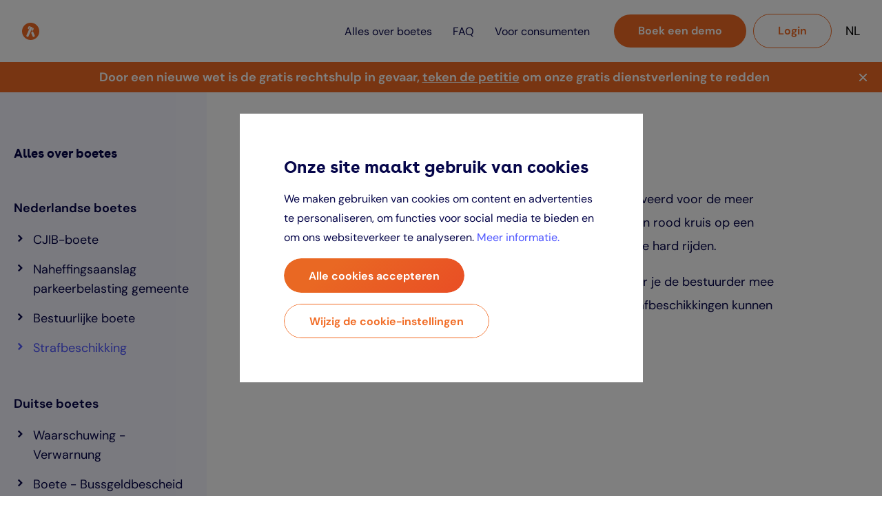

--- FILE ---
content_type: text/html; charset=UTF-8
request_url: https://www.appjection.nl/for-business/fines/strafbeschikking
body_size: 4113
content:
<!doctype html>
<html lang="nl">
    <head>
        <meta charset="utf-8">
        <meta http-equiv="X-UA-Compatible" content="IE=edge">
        <meta name="viewport" content="width=device-width, initial-scale=1, minimum-scale=1">

        <!--
            ##############################
            ####                      ####
            ####    Copyright 2026    ####
            ####      Visited.nl      ####
            ####                      ####
            ##############################
        -->

        <script>
            window.csrfTokenName = "CRAFT_CSRF_TOKEN";
            window.csrfTokenValue = "BmuafOMsBZ0X5jxXl9JdJCIyd81vJmT7uKy9g\u002DKHSsgUaFsnFTRaUjMh0RiwY1XKYacLNN\u002DDORQRASeVDHFcnPLZzdKv2BmxdlEvH0R9DRk\u003D";
        </script>

        <script src="/assets/js/firstload.js?v=01a0f4ef73b0734fad23f5253ba4dd1368a43706"></script>

        <title>Appjection | Strafbeschikking</title><meta name="generator" content="SEOmatic">
<meta name="referrer" content="no-referrer-when-downgrade">
<meta name="robots" content="all">
<meta content="nl_NL" property="og:locale">
<meta content="en_EN" property="og:locale:alternate">
<meta content="Appjection" property="og:site_name">
<meta content="website" property="og:type">
<meta content="https://www.appjection.nl/for-business/fines/strafbeschikking" property="og:url">
<meta content="Strafbeschikking" property="og:title">
<link href="https://www.appjection.nl/for-business/fines/strafbeschikking" rel="canonical">
<link href="https://www.appjection.nl/for-business" rel="home">
<link href="https://www.appjection.nl/for-business/en/fines/criminal-law-fine-strafbeschikking" rel="alternate" hreflang="en">
<link href="https://www.appjection.nl/for-business/fines/strafbeschikking" rel="alternate" hreflang="nl">

        <style type="text/css">
            [x-cloak] {
                display: none !important;
            }
        </style>

        <link rel="preconnect" href="https://fonts.googleapis.com">
        <link rel="preconnect" href="https://fonts.gstatic.com" crossorigin>

        <link href="/assets/css/fonts.css?v=01a0f4ef73b0734fad23f5253ba4dd1368a43706" rel="stylesheet" type="text/css" charset="utf-8">
        <link href="/assets/css/plugins.css?v=01a0f4ef73b0734fad23f5253ba4dd1368a43706" rel="stylesheet" type="text/css" charset="utf-8">
        <link href="/assets/css/init.css?v=01a0f4ef73b0734fad23f5253ba4dd1368a43706" rel="stylesheet" type="text/css" charset="utf-8">
        <link rel="shortcut icon" href="/favicon.ico?v=01a0f4ef73b0734fad23f5253ba4dd1368a43706" type="image/x-icon"/>

            <script>
        (function(w,d,s,l,i){w[l]=w[l]||[];w[l].push({'gtm.start':
            new Date().getTime(),event:'gtm.js'});var f=d.getElementsByTagName(s)[0],
            j=d.createElement(s),dl=l!='dataLayer'?'&l='+l:'';j.async=true;j.src=
            'https://www.googletagmanager.com/gtm.js?id='+i+dl;f.parentNode.insertBefore(j,f);
        })(window,document,'script','dataLayer','GTM-KWJ8JKG');
    </script>
    </head>
    <body >
            <noscript><iframe src="https://www.googletagmanager.com/ns.html?id=GTM-KWJ8JKG" height="0" width="0" style="display:none; visibility:hidden"></iframe></noscript>

        <div class="wrapper">
            
            <header class="header" x-data="hamburger()" :class="{ 'open': hamburger_open }" x-on:resize.window="hamburger_close()">
            <div class="top">
                <a href="https://www.appjection.nl/for-business/" class="logo">
                        <svg class="logo_desktop" aria-label="Appjection for business">
        <title>Appjection for business</title>
        <use xlink:href="/assets/svg/spritemap.svg#sprite-business-logo-full"></use>
    </svg>

                        <svg class="logo_mobile" aria-label="Appjection for business">
        <title>Appjection for business</title>
        <use xlink:href="/assets/svg/spritemap.svg#sprite-business-logo"></use>
    </svg>

                                    </a>

                <div class="menu_main_wrapper" x-ref="hamburger_menu">
                    <ul  class="menu_main"><li ><a  href="https://www.appjection.nl/for-business/fines/cjib-boete">Alles over boetes</a></li><li ><a  href="https://www.appjection.nl/for-business/faq">FAQ</a></li><li  class="no_active"><a  class="active" href="https://www.appjection.nl">Voor consumenten</a></li></ul>

                    <div class="pill pill_left"></div>
                    <div class="pill pill_right"></div>
                </div>

                <div class="menu_main_overlay" @click="hamburger_close()" x-cloak x-show="hamburger_open" x-transition.opacity></div>

                
<a class="button primary hide_mobile" href="https://www.appjection.nl/for-business/contact" x-data="dataLayerLink()" @click="send(&#039;header&#039;)">Boek een demo</a>

                <a class="button primary hollow login_btn" href="https://verlegging.appjection.nl/">Login</a>

                
<div class="language_select" x-data="{ language:false }" @click.away="language=false">
    <button type="button" @click="language=!language">
        NL
    </button>

    <ul x-show="language" x-transition x-cloak>
                                
                                                                                                        <li>
                <a href="https://www.appjection.nl/for-business/en/fines/criminal-law-fine-strafbeschikking">English</a>
            </li>
            </ul>
</div>

                <button type="button" class="hamburger" @click="hamburger_toggle($el)">
                    <span></span>
                </button>
            </div>

            <div class="bottom">
                    
            <div class="global_message" x-data="globalMessage('3ed9215e509ca246ffe2649e6dd55bd4fe97abc6512757a38c042ec8f996828a&lt;p&gt;Door een nieuwe wet is de gratis rechtshulp in gevaar, &lt;a href=&quot;https://petities.nl/petitions/behoud-de-toegankelijke-rechtshulp-bij-verkeersboetes&quot; target=&quot;_blank&quot; rel=&quot;noreferrer noopener&quot;&gt;teken de petitie&lt;/a&gt; om onze gratis dienstverlening te redden&lt;/p&gt;')" x-cloak x-show="show">
            <div class="body mobile">
                <p>Laat gratis rechtshulp niet verdwijnen, <a href="https://petities.nl/petitions/behoud-de-toegankelijke-rechtshulp-bij-verkeersboetes" target="_blank" rel="noreferrer noopener">teken de petitie</a>.</p>
            </div>

            <div class="body desktop">
                <p>Door een nieuwe wet is de gratis rechtshulp in gevaar, <a href="https://petities.nl/petitions/behoud-de-toegankelijke-rechtshulp-bij-verkeersboetes" target="_blank" rel="noreferrer noopener">teken de petitie</a> om onze gratis dienstverlening te redden</p>
            </div>

            <div class="message_close" @click="close()">
                    <svg class="" aria-label="close">
        <title>close</title>
        <use xlink:href="/assets/svg/spritemap.svg#sprite-close"></use>
    </svg>
            </div>
        </div>
                </div>
        </header>
    
                <div class="layout_side">
        <div class="side side_business">
            <div class="inner">
                    
        <h3>Alles over boetes</h3>

                    <div class="side_menu">
                <strong>Nederlandse boetes</strong>
                <ul>
                                            <li>
                            <a href="https://www.appjection.nl/for-business/fines/cjib-boete" class="">
                                    <svg class="" aria-label="chevron-right">
        <title>chevron-right</title>
        <use xlink:href="/assets/svg/spritemap.svg#sprite-chevron-right"></use>
    </svg>
                                CJIB-boete
                            </a>
                        </li>
                                            <li>
                            <a href="https://www.appjection.nl/for-business/fines/naheffingsaanslag-parkeerbelasting-gemeente" class="">
                                    <svg class="" aria-label="chevron-right">
        <title>chevron-right</title>
        <use xlink:href="/assets/svg/spritemap.svg#sprite-chevron-right"></use>
    </svg>
                                Naheffingsaanslag parkeerbelasting gemeente
                            </a>
                        </li>
                                            <li>
                            <a href="https://www.appjection.nl/for-business/fines/bestuurlijke-boete" class="">
                                    <svg class="" aria-label="chevron-right">
        <title>chevron-right</title>
        <use xlink:href="/assets/svg/spritemap.svg#sprite-chevron-right"></use>
    </svg>
                                Bestuurlijke boete
                            </a>
                        </li>
                                            <li>
                            <a href="https://www.appjection.nl/for-business/fines/strafbeschikking" class="current">
                                    <svg class="" aria-label="chevron-right">
        <title>chevron-right</title>
        <use xlink:href="/assets/svg/spritemap.svg#sprite-chevron-right"></use>
    </svg>
                                Strafbeschikking
                            </a>
                        </li>
                                    </ul>
            </div>
                    <div class="side_menu">
                <strong>Duitse boetes</strong>
                <ul>
                                            <li>
                            <a href="https://www.appjection.nl/for-business/fines/waarschuwing-verwarnung" class="">
                                    <svg class="" aria-label="chevron-right">
        <title>chevron-right</title>
        <use xlink:href="/assets/svg/spritemap.svg#sprite-chevron-right"></use>
    </svg>
                                Waarschuwing - Verwarnung
                            </a>
                        </li>
                                            <li>
                            <a href="https://www.appjection.nl/for-business/fines/boete-bussgeldbescheid" class="">
                                    <svg class="" aria-label="chevron-right">
        <title>chevron-right</title>
        <use xlink:href="/assets/svg/spritemap.svg#sprite-chevron-right"></use>
    </svg>
                                Boete - Bussgeldbescheid
                            </a>
                        </li>
                                    </ul>
            </div>
                    <div class="side_menu">
                <strong>Belgische boetes</strong>
                <ul>
                                            <li>
                            <a href="https://www.appjection.nl/for-business/fines/politie-boete" class="">
                                    <svg class="" aria-label="chevron-right">
        <title>chevron-right</title>
        <use xlink:href="/assets/svg/spritemap.svg#sprite-chevron-right"></use>
    </svg>
                                Politie boete
                            </a>
                        </li>
                                            <li>
                            <a href="https://www.appjection.nl/for-business/fines/gas-boete" class="">
                                    <svg class="" aria-label="chevron-right">
        <title>chevron-right</title>
        <use xlink:href="/assets/svg/spritemap.svg#sprite-chevron-right"></use>
    </svg>
                                GAS boete
                            </a>
                        </li>
                                    </ul>
            </div>
                    <div class="side_menu">
                <strong>Franse boetes</strong>
                <ul>
                                            <li>
                            <a href="https://www.appjection.nl/for-business/fines/antai-boete" class="">
                                    <svg class="" aria-label="chevron-right">
        <title>chevron-right</title>
        <use xlink:href="/assets/svg/spritemap.svg#sprite-chevron-right"></use>
    </svg>
                                ANTAI boete
                            </a>
                        </li>
                                    </ul>
            </div>
                    <div class="side_menu">
                <strong>Italiaanse boetes</strong>
                <ul>
                                            <li>
                            <a href="https://www.appjection.nl/for-business/fines/nivi-boete" class="">
                                    <svg class="" aria-label="chevron-right">
        <title>chevron-right</title>
        <use xlink:href="/assets/svg/spritemap.svg#sprite-chevron-right"></use>
    </svg>
                                CdS boete
                            </a>
                        </li>
                                    </ul>
            </div>
                    <div class="side_menu">
                <strong>Oostenrijkse boetes</strong>
                <ul>
                                            <li>
                            <a href="https://www.appjection.nl/for-business/fines/organstrafverfügung" class="">
                                    <svg class="" aria-label="chevron-right">
        <title>chevron-right</title>
        <use xlink:href="/assets/svg/spritemap.svg#sprite-chevron-right"></use>
    </svg>
                                Organstrafverfügung
                            </a>
                        </li>
                                            <li>
                            <a href="https://www.appjection.nl/for-business/fines/anonymverfügung" class="">
                                    <svg class="" aria-label="chevron-right">
        <title>chevron-right</title>
        <use xlink:href="/assets/svg/spritemap.svg#sprite-chevron-right"></use>
    </svg>
                                Anonymverfügung
                            </a>
                        </li>
                                    </ul>
            </div>
        
        <select class="mobile_side_menu" x-data="selectGoto()" x-on:change="goto($event)">
                            <optgroup label="Nederlandse boetes">
                                            <option value="https://www.appjection.nl/for-business/fines/cjib-boete" >CJIB-boete</option>
                                            <option value="https://www.appjection.nl/for-business/fines/naheffingsaanslag-parkeerbelasting-gemeente" >Naheffingsaanslag parkeerbelasting gemeente</option>
                                            <option value="https://www.appjection.nl/for-business/fines/bestuurlijke-boete" >Bestuurlijke boete</option>
                                            <option value="https://www.appjection.nl/for-business/fines/strafbeschikking" selected>Strafbeschikking</option>
                                    </optgroup>
                            <optgroup label="Duitse boetes">
                                            <option value="https://www.appjection.nl/for-business/fines/waarschuwing-verwarnung" >Waarschuwing - Verwarnung</option>
                                            <option value="https://www.appjection.nl/for-business/fines/boete-bussgeldbescheid" >Boete - Bussgeldbescheid</option>
                                    </optgroup>
                            <optgroup label="Belgische boetes">
                                            <option value="https://www.appjection.nl/for-business/fines/politie-boete" >Politie boete</option>
                                            <option value="https://www.appjection.nl/for-business/fines/gas-boete" >GAS boete</option>
                                    </optgroup>
                            <optgroup label="Franse boetes">
                                            <option value="https://www.appjection.nl/for-business/fines/antai-boete" >ANTAI boete</option>
                                    </optgroup>
                            <optgroup label="Italiaanse boetes">
                                            <option value="https://www.appjection.nl/for-business/fines/nivi-boete" >CdS boete</option>
                                    </optgroup>
                            <optgroup label="Oostenrijkse boetes">
                                            <option value="https://www.appjection.nl/for-business/fines/organstrafverfügung" >Organstrafverfügung</option>
                                            <option value="https://www.appjection.nl/for-business/fines/anonymverfügung" >Anonymverfügung</option>
                                    </optgroup>
                    </select>

                </div>
        </div>
        <main class="main">
            <div>
                    
                
    
    <div class="matrix matrix_business">
                    
            
                            
                <div class="matrix_layer">
                                    <div class="matrix_intro">
    <div class="container_small">
        <h1>Strafbeschikking</h1>
        <div><p>Een strafbeschikking valt binnen het strafrecht, en is gereserveerd voor de meer ernstige gedragingen in het verkeer, zoals het negeren van een rood kruis op een matrixbord, onder invloed rijden of het harder dan 30 km/h te hard rijden.</p>
<p>Bij de strafbeschikking bevindt zich tevens een formulier waar je de bestuurder mee kunt aanwijzen. Dit kun je eventueel zelf doen, maar deze strafbeschikkingen kunnen ook via ons platform verlopen.</p></div>
    </div>
</div>
            
                </div>
                    
            </div>

                </div>
            <div class="layout_side_bottom">
                    
        
    
    

                </div>
        </main>
    </div>

                        <footer class="footer">
            <div class="inner">
                <div class="grid-margin">
                    <div class="cell medium-8">
                        <h2 class="h1">Contact</h2>
                        <div class="footer_content">
                            <p>Heb je nog vragen? Stuur een mail naar max@appjection.nl. We proberen te reageren binnen 2 werkdagen.</p>
                        </div>
                        
<a class="button primary" href="https://www.appjection.nl/for-business/contact" x-data="dataLayerLink()" @click="send(&#039;footer&#039;)">Boek een demo</a>
                    </div>
                    <div class="cell medium-4">
                        <div class="footer_right">
                            <h2 class="h1">Volg ons</h2>
                            <ul class="menu_social">
            <li>
            <a  class="" href="http://www.facebook.com/appjection" rel="noopener" target="_blank">
                    <svg class="" aria-label="facebook">
        <title>facebook</title>
        <use xlink:href="/assets/svg/spritemap.svg#sprite-facebook"></use>
    </svg>
                <span>Facebook</span>
            </a>
        </li>
            <li>
            <a  class="" href="https://nl.linkedin.com/company/appjection" rel="noopener" target="_blank">
                    <svg class="" aria-label="linkedin">
        <title>linkedin</title>
        <use xlink:href="/assets/svg/spritemap.svg#sprite-linkedin"></use>
    </svg>
                <span>LinkedIn</span>
            </a>
        </li>
            <li>
            <a  class="" href="https://www.instagram.com/appjection/">
                    <svg class="" aria-label="instagram">
        <title>instagram</title>
        <use xlink:href="/assets/svg/spritemap.svg#sprite-instagram"></use>
    </svg>
                <span>Instagram</span>
            </a>
        </li>
    </ul>
                        </div>
                    </div>
                </div>
                <div class="grid-margin">
                    <div class="cell medium-7 medium-order-2">
                        <ul  class="menu_footer"><li ><a  href="https://www.appjection.nl/for-business/contact">Contact</a></li></ul>
                    </div>
                    <div class="cell medium-5 medium-order-1">
                        <div class="copyright">
                            &copy; 2026 Appjection - All rights reserved
                        </div>
                    </div>
                </div>
            </div>
        </footer>
            </div>

        <script defer src="/assets/js/alpine.js?v=01a0f4ef73b0734fad23f5253ba4dd1368a43706"></script>
        <script src="/assets/js/init.js?v=01a0f4ef73b0734fad23f5253ba4dd1368a43706"></script>

                            <script>
                document.querySelectorAll("[href^='https://mijn.appjection.nl/intake']").forEach(function (t) {
                    var e = location.search.match(/gclid=([^&]*)/);
                    var n = new URLSearchParams(t.search);
                    n.set("referrer", window.location.href);
                    e && n.set("gclid", e[1]);
                    t.search = n;
                })
            </script>
            <script type="application/ld+json">{"@context":"http://schema.org","@graph":[{"@type":"WebPage","author":{"@id":"#identity"},"copyrightHolder":{"@id":"#identity"},"copyrightYear":"2022","creator":{"@id":"#creator"},"dateModified":"2022-08-23T11:56:13+02:00","datePublished":"2022-06-02T14:25:00+02:00","headline":"Strafbeschikking","inLanguage":"nl","mainEntityOfPage":"https://www.appjection.nl/for-business/fines/strafbeschikking","name":"Strafbeschikking","publisher":{"@id":"#creator"},"url":"https://www.appjection.nl/for-business/fines/strafbeschikking"},{"@id":"#identity","@type":"Organization"},{"@id":"#creator","@type":"Organization"},{"@type":"BreadcrumbList","description":"Breadcrumbs list","itemListElement":[{"@type":"ListItem","item":"https://www.appjection.nl/for-business","name":"Business - Homepage","position":1},{"@type":"ListItem","item":"https://www.appjection.nl/for-business/fines/strafbeschikking","name":"Strafbeschikking","position":2}],"name":"Breadcrumbs"}]}</script></body>
</html>



--- FILE ---
content_type: text/css
request_url: https://www.appjection.nl/assets/css/init.css?v=01a0f4ef73b0734fad23f5253ba4dd1368a43706
body_size: 9006
content:
/*! normalize.css v8.0.1 | MIT License | github.com/necolas/normalize.css */html{line-height:1.15;-webkit-text-size-adjust:100%}body{margin:0}main{display:block}h1{font-size:2em;margin:.67em 0}hr{-webkit-box-sizing:content-box;box-sizing:content-box;height:0;overflow:visible}pre{font-family:monospace,monospace;font-size:1em}a{background-color:transparent}abbr[title]{border-bottom:none;text-decoration:underline;-webkit-text-decoration:underline dotted;text-decoration:underline dotted}b,strong{font-weight:bolder}code,kbd,samp{font-family:monospace,monospace;font-size:1em}small{font-size:80%}sub,sup{font-size:75%;line-height:0;position:relative;vertical-align:baseline}sub{bottom:-0.25em}sup{top:-0.5em}img{border-style:none}button,input,optgroup,select,textarea{font-family:inherit;font-size:100%;line-height:1.15;margin:0}button,input{overflow:visible}button,select{text-transform:none}button,[type=button],[type=reset],[type=submit]{-webkit-appearance:button}button::-moz-focus-inner,[type=button]::-moz-focus-inner,[type=reset]::-moz-focus-inner,[type=submit]::-moz-focus-inner{border-style:none;padding:0}button:-moz-focusring,[type=button]:-moz-focusring,[type=reset]:-moz-focusring,[type=submit]:-moz-focusring{outline:1px dotted ButtonText}fieldset{padding:.35em .75em .625em}legend{-webkit-box-sizing:border-box;box-sizing:border-box;color:inherit;display:table;max-width:100%;padding:0;white-space:normal}progress{vertical-align:baseline}textarea{overflow:auto}[type=checkbox],[type=radio]{-webkit-box-sizing:border-box;box-sizing:border-box;padding:0}[type=number]::-webkit-inner-spin-button,[type=number]::-webkit-outer-spin-button{height:auto}[type=search]{-webkit-appearance:textfield;outline-offset:-2px}[type=search]::-webkit-search-decoration{-webkit-appearance:none}::-webkit-file-upload-button{-webkit-appearance:button;font:inherit}details{display:block}summary{display:list-item}template{display:none}[hidden]{display:none}
html{-webkit-box-sizing:border-box;box-sizing:border-box;font-size:18px}@media(max-width: 46.24em){html{font-size:16px}}*,*::before,*::after{-webkit-box-sizing:inherit;box-sizing:inherit}:focus{outline:none}body{margin:0;padding:0;-webkit-font-smoothing:antialiased;-moz-osx-font-smoothing:grayscale}img{display:inline-block;vertical-align:middle;max-width:100%;height:auto;-ms-interpolation-mode:bicubic}textarea{height:auto;min-height:50px}select{-webkit-box-sizing:border-box;box-sizing:border-box;width:100%}button{padding:0;-webkit-appearance:none;-moz-appearance:none;appearance:none;border:0;border-radius:0;background:transparent;line-height:1;cursor:pointer}pre{overflow:auto}button,input,optgroup,select,textarea{font-family:inherit}.container{margin:0 auto;padding:0 20px}@media(min-width: 46.25em){.container{max-width:1200px;padding:0 60px}}@media(min-width: 61.25em){.container{max-width:1200px;padding:0 60px}}@media(min-width: 81.25em){.container{max-width:1200px;padding:0 60px}}@media(min-width: 20em){.small-order-1{-webkit-box-ordinal-group:2;order:1}.small-order-2{-webkit-box-ordinal-group:3;order:2}.small-order-3{-webkit-box-ordinal-group:4;order:3}.small-order-4{-webkit-box-ordinal-group:5;order:4}.small-order-5{-webkit-box-ordinal-group:6;order:5}.small-order-6{-webkit-box-ordinal-group:7;order:6}}@media(min-width: 46.25em){.medium-order-1{-webkit-box-ordinal-group:2;order:1}.medium-order-2{-webkit-box-ordinal-group:3;order:2}.medium-order-3{-webkit-box-ordinal-group:4;order:3}.medium-order-4{-webkit-box-ordinal-group:5;order:4}.medium-order-5{-webkit-box-ordinal-group:6;order:5}.medium-order-6{-webkit-box-ordinal-group:7;order:6}}@media(min-width: 61.25em){.large-order-1{-webkit-box-ordinal-group:2;order:1}.large-order-2{-webkit-box-ordinal-group:3;order:2}.large-order-3{-webkit-box-ordinal-group:4;order:3}.large-order-4{-webkit-box-ordinal-group:5;order:4}.large-order-5{-webkit-box-ordinal-group:6;order:5}.large-order-6{-webkit-box-ordinal-group:7;order:6}}@media(min-width: 81.25em){.xlarge-order-1{-webkit-box-ordinal-group:2;order:1}.xlarge-order-2{-webkit-box-ordinal-group:3;order:2}.xlarge-order-3{-webkit-box-ordinal-group:4;order:3}.xlarge-order-4{-webkit-box-ordinal-group:5;order:4}.xlarge-order-5{-webkit-box-ordinal-group:6;order:5}.xlarge-order-6{-webkit-box-ordinal-group:7;order:6}}.grid-margin{display:-webkit-box;display:flex;flex-wrap:wrap;margin-left:-10px;margin-right:-10px}.grid-margin .cell{-webkit-box-flex:0;flex:0 0 calc( 100% - 20px);margin-left:10px;margin-right:10px}.grid-margin .cell.small-1{-webkit-box-flex:0;flex:0 0 calc( 8.3333333333% - 20px);margin-left:10px;margin-right:10px}.grid-margin .cell.small-2{-webkit-box-flex:0;flex:0 0 calc( 16.6666666667% - 20px);margin-left:10px;margin-right:10px}.grid-margin .cell.small-3{-webkit-box-flex:0;flex:0 0 calc( 25% - 20px);margin-left:10px;margin-right:10px}.grid-margin .cell.small-4{-webkit-box-flex:0;flex:0 0 calc( 33.3333333333% - 20px);margin-left:10px;margin-right:10px}.grid-margin .cell.small-5{-webkit-box-flex:0;flex:0 0 calc( 41.6666666667% - 20px);margin-left:10px;margin-right:10px}.grid-margin .cell.small-6{-webkit-box-flex:0;flex:0 0 calc( 50% - 20px);margin-left:10px;margin-right:10px}.grid-margin .cell.small-7{-webkit-box-flex:0;flex:0 0 calc( 58.3333333333% - 20px);margin-left:10px;margin-right:10px}.grid-margin .cell.small-8{-webkit-box-flex:0;flex:0 0 calc( 66.6666666667% - 20px);margin-left:10px;margin-right:10px}.grid-margin .cell.small-9{-webkit-box-flex:0;flex:0 0 calc( 75% - 20px);margin-left:10px;margin-right:10px}.grid-margin .cell.small-10{-webkit-box-flex:0;flex:0 0 calc( 83.3333333333% - 20px);margin-left:10px;margin-right:10px}.grid-margin .cell.small-11{-webkit-box-flex:0;flex:0 0 calc( 91.6666666667% - 20px);margin-left:10px;margin-right:10px}.grid-margin .cell.small-12{-webkit-box-flex:0;flex:0 0 calc( 100% - 20px);margin-left:10px;margin-right:10px}.grid{display:-webkit-box;display:flex;flex-wrap:wrap}.grid .cell{-webkit-box-flex:0;flex:0 0 100%;width:100%}.grid .cell.small-1{-webkit-box-flex:0;flex:0 0 8.3333333333%;width:8.3333333333%}.grid .cell.small-2{-webkit-box-flex:0;flex:0 0 16.6666666667%;width:16.6666666667%}.grid .cell.small-3{-webkit-box-flex:0;flex:0 0 25%;width:25%}.grid .cell.small-4{-webkit-box-flex:0;flex:0 0 33.3333333333%;width:33.3333333333%}.grid .cell.small-5{-webkit-box-flex:0;flex:0 0 41.6666666667%;width:41.6666666667%}.grid .cell.small-6{-webkit-box-flex:0;flex:0 0 50%;width:50%}.grid .cell.small-7{-webkit-box-flex:0;flex:0 0 58.3333333333%;width:58.3333333333%}.grid .cell.small-8{-webkit-box-flex:0;flex:0 0 66.6666666667%;width:66.6666666667%}.grid .cell.small-9{-webkit-box-flex:0;flex:0 0 75%;width:75%}.grid .cell.small-10{-webkit-box-flex:0;flex:0 0 83.3333333333%;width:83.3333333333%}.grid .cell.small-11{-webkit-box-flex:0;flex:0 0 91.6666666667%;width:91.6666666667%}.grid .cell.small-12{-webkit-box-flex:0;flex:0 0 100%;width:100%}.grid-center{-webkit-box-align:center;align-items:center}@media(min-width: 46.25em){.grid-margin{display:-webkit-box;display:flex;flex-wrap:wrap;margin-left:-15px;margin-right:-15px}.grid-margin .cell{-webkit-box-flex:0;flex:0 0 calc( 100% - 30px);width:calc( 100% - 30px);margin-left:15px;margin-right:15px}.grid-margin .cell.medium-1{-webkit-box-flex:0;flex:0 0 calc( 8.3333333333% - 30px);width:calc( 8.3333333333% - 30px);margin-left:15px;margin-right:15px}.grid-margin .cell.medium-2{-webkit-box-flex:0;flex:0 0 calc( 16.6666666667% - 30px);width:calc( 16.6666666667% - 30px);margin-left:15px;margin-right:15px}.grid-margin .cell.medium-3{-webkit-box-flex:0;flex:0 0 calc( 25% - 30px);width:calc( 25% - 30px);margin-left:15px;margin-right:15px}.grid-margin .cell.medium-4{-webkit-box-flex:0;flex:0 0 calc( 33.3333333333% - 30px);width:calc( 33.3333333333% - 30px);margin-left:15px;margin-right:15px}.grid-margin .cell.medium-5{-webkit-box-flex:0;flex:0 0 calc( 41.6666666667% - 30px);width:calc( 41.6666666667% - 30px);margin-left:15px;margin-right:15px}.grid-margin .cell.medium-6{-webkit-box-flex:0;flex:0 0 calc( 50% - 30px);width:calc( 50% - 30px);margin-left:15px;margin-right:15px}.grid-margin .cell.medium-7{-webkit-box-flex:0;flex:0 0 calc( 58.3333333333% - 30px);width:calc( 58.3333333333% - 30px);margin-left:15px;margin-right:15px}.grid-margin .cell.medium-8{-webkit-box-flex:0;flex:0 0 calc( 66.6666666667% - 30px);width:calc( 66.6666666667% - 30px);margin-left:15px;margin-right:15px}.grid-margin .cell.medium-9{-webkit-box-flex:0;flex:0 0 calc( 75% - 30px);width:calc( 75% - 30px);margin-left:15px;margin-right:15px}.grid-margin .cell.medium-10{-webkit-box-flex:0;flex:0 0 calc( 83.3333333333% - 30px);width:calc( 83.3333333333% - 30px);margin-left:15px;margin-right:15px}.grid-margin .cell.medium-11{-webkit-box-flex:0;flex:0 0 calc( 91.6666666667% - 30px);width:calc( 91.6666666667% - 30px);margin-left:15px;margin-right:15px}.grid-margin .cell.medium-12{-webkit-box-flex:0;flex:0 0 calc( 100% - 30px);width:calc( 100% - 30px);margin-left:15px;margin-right:15px}.grid .cell.medium-1{-webkit-box-flex:0;flex:0 0 8.3333333333%;width:8.3333333333%}.grid .cell.medium-2{-webkit-box-flex:0;flex:0 0 16.6666666667%;width:16.6666666667%}.grid .cell.medium-3{-webkit-box-flex:0;flex:0 0 25%;width:25%}.grid .cell.medium-4{-webkit-box-flex:0;flex:0 0 33.3333333333%;width:33.3333333333%}.grid .cell.medium-5{-webkit-box-flex:0;flex:0 0 41.6666666667%;width:41.6666666667%}.grid .cell.medium-6{-webkit-box-flex:0;flex:0 0 50%;width:50%}.grid .cell.medium-7{-webkit-box-flex:0;flex:0 0 58.3333333333%;width:58.3333333333%}.grid .cell.medium-8{-webkit-box-flex:0;flex:0 0 66.6666666667%;width:66.6666666667%}.grid .cell.medium-9{-webkit-box-flex:0;flex:0 0 75%;width:75%}.grid .cell.medium-10{-webkit-box-flex:0;flex:0 0 83.3333333333%;width:83.3333333333%}.grid .cell.medium-11{-webkit-box-flex:0;flex:0 0 91.6666666667%;width:91.6666666667%}.grid .cell.medium-12{-webkit-box-flex:0;flex:0 0 100%;width:100%}}.grid-center{-webkit-box-align:center;align-items:center}@media(min-width: 61.25em){.grid-margin{display:-webkit-box;display:flex;flex-wrap:wrap;margin-left:-15px;margin-right:-15px}.grid-margin .cell{-webkit-box-flex:0;flex:0 0 calc( 100% - 30px);width:calc( 100% - 30px);margin-left:15px;margin-right:15px}.grid-margin .cell.large-1{-webkit-box-flex:0;flex:0 0 calc( 8.3333333333% - 30px);width:calc( 8.3333333333% - 30px);margin-left:15px;margin-right:15px}.grid-margin .cell.large-2{-webkit-box-flex:0;flex:0 0 calc( 16.6666666667% - 30px);width:calc( 16.6666666667% - 30px);margin-left:15px;margin-right:15px}.grid-margin .cell.large-3{-webkit-box-flex:0;flex:0 0 calc( 25% - 30px);width:calc( 25% - 30px);margin-left:15px;margin-right:15px}.grid-margin .cell.large-4{-webkit-box-flex:0;flex:0 0 calc( 33.3333333333% - 30px);width:calc( 33.3333333333% - 30px);margin-left:15px;margin-right:15px}.grid-margin .cell.large-5{-webkit-box-flex:0;flex:0 0 calc( 41.6666666667% - 30px);width:calc( 41.6666666667% - 30px);margin-left:15px;margin-right:15px}.grid-margin .cell.large-6{-webkit-box-flex:0;flex:0 0 calc( 50% - 30px);width:calc( 50% - 30px);margin-left:15px;margin-right:15px}.grid-margin .cell.large-7{-webkit-box-flex:0;flex:0 0 calc( 58.3333333333% - 30px);width:calc( 58.3333333333% - 30px);margin-left:15px;margin-right:15px}.grid-margin .cell.large-8{-webkit-box-flex:0;flex:0 0 calc( 66.6666666667% - 30px);width:calc( 66.6666666667% - 30px);margin-left:15px;margin-right:15px}.grid-margin .cell.large-9{-webkit-box-flex:0;flex:0 0 calc( 75% - 30px);width:calc( 75% - 30px);margin-left:15px;margin-right:15px}.grid-margin .cell.large-10{-webkit-box-flex:0;flex:0 0 calc( 83.3333333333% - 30px);width:calc( 83.3333333333% - 30px);margin-left:15px;margin-right:15px}.grid-margin .cell.large-11{-webkit-box-flex:0;flex:0 0 calc( 91.6666666667% - 30px);width:calc( 91.6666666667% - 30px);margin-left:15px;margin-right:15px}.grid-margin .cell.large-12{-webkit-box-flex:0;flex:0 0 calc( 100% - 30px);width:calc( 100% - 30px);margin-left:15px;margin-right:15px}.grid .cell.large-1{-webkit-box-flex:0;flex:0 0 8.3333333333%;width:8.3333333333%}.grid .cell.large-2{-webkit-box-flex:0;flex:0 0 16.6666666667%;width:16.6666666667%}.grid .cell.large-3{-webkit-box-flex:0;flex:0 0 25%;width:25%}.grid .cell.large-4{-webkit-box-flex:0;flex:0 0 33.3333333333%;width:33.3333333333%}.grid .cell.large-5{-webkit-box-flex:0;flex:0 0 41.6666666667%;width:41.6666666667%}.grid .cell.large-6{-webkit-box-flex:0;flex:0 0 50%;width:50%}.grid .cell.large-7{-webkit-box-flex:0;flex:0 0 58.3333333333%;width:58.3333333333%}.grid .cell.large-8{-webkit-box-flex:0;flex:0 0 66.6666666667%;width:66.6666666667%}.grid .cell.large-9{-webkit-box-flex:0;flex:0 0 75%;width:75%}.grid .cell.large-10{-webkit-box-flex:0;flex:0 0 83.3333333333%;width:83.3333333333%}.grid .cell.large-11{-webkit-box-flex:0;flex:0 0 91.6666666667%;width:91.6666666667%}.grid .cell.large-12{-webkit-box-flex:0;flex:0 0 100%;width:100%}}.grid-center{-webkit-box-align:center;align-items:center}@media(min-width: 81.25em){.grid-margin{display:-webkit-box;display:flex;flex-wrap:wrap;margin-left:-15px;margin-right:-15px}.grid-margin .cell{-webkit-box-flex:0;flex:0 0 calc( 100% - 30px);width:calc( 100% - 30px);margin-left:15px;margin-right:15px}.grid-margin .cell.xlarge-1{-webkit-box-flex:0;flex:0 0 calc( 8.3333333333% - 30px);width:calc( 8.3333333333% - 30px);margin-left:15px;margin-right:15px}.grid-margin .cell.xlarge-2{-webkit-box-flex:0;flex:0 0 calc( 16.6666666667% - 30px);width:calc( 16.6666666667% - 30px);margin-left:15px;margin-right:15px}.grid-margin .cell.xlarge-3{-webkit-box-flex:0;flex:0 0 calc( 25% - 30px);width:calc( 25% - 30px);margin-left:15px;margin-right:15px}.grid-margin .cell.xlarge-4{-webkit-box-flex:0;flex:0 0 calc( 33.3333333333% - 30px);width:calc( 33.3333333333% - 30px);margin-left:15px;margin-right:15px}.grid-margin .cell.xlarge-5{-webkit-box-flex:0;flex:0 0 calc( 41.6666666667% - 30px);width:calc( 41.6666666667% - 30px);margin-left:15px;margin-right:15px}.grid-margin .cell.xlarge-6{-webkit-box-flex:0;flex:0 0 calc( 50% - 30px);width:calc( 50% - 30px);margin-left:15px;margin-right:15px}.grid-margin .cell.xlarge-7{-webkit-box-flex:0;flex:0 0 calc( 58.3333333333% - 30px);width:calc( 58.3333333333% - 30px);margin-left:15px;margin-right:15px}.grid-margin .cell.xlarge-8{-webkit-box-flex:0;flex:0 0 calc( 66.6666666667% - 30px);width:calc( 66.6666666667% - 30px);margin-left:15px;margin-right:15px}.grid-margin .cell.xlarge-9{-webkit-box-flex:0;flex:0 0 calc( 75% - 30px);width:calc( 75% - 30px);margin-left:15px;margin-right:15px}.grid-margin .cell.xlarge-10{-webkit-box-flex:0;flex:0 0 calc( 83.3333333333% - 30px);width:calc( 83.3333333333% - 30px);margin-left:15px;margin-right:15px}.grid-margin .cell.xlarge-11{-webkit-box-flex:0;flex:0 0 calc( 91.6666666667% - 30px);width:calc( 91.6666666667% - 30px);margin-left:15px;margin-right:15px}.grid-margin .cell.xlarge-12{-webkit-box-flex:0;flex:0 0 calc( 100% - 30px);width:calc( 100% - 30px);margin-left:15px;margin-right:15px}.grid .cell.xlarge-1{-webkit-box-flex:0;flex:0 0 8.3333333333%;width:8.3333333333%}.grid .cell.xlarge-2{-webkit-box-flex:0;flex:0 0 16.6666666667%;width:16.6666666667%}.grid .cell.xlarge-3{-webkit-box-flex:0;flex:0 0 25%;width:25%}.grid .cell.xlarge-4{-webkit-box-flex:0;flex:0 0 33.3333333333%;width:33.3333333333%}.grid .cell.xlarge-5{-webkit-box-flex:0;flex:0 0 41.6666666667%;width:41.6666666667%}.grid .cell.xlarge-6{-webkit-box-flex:0;flex:0 0 50%;width:50%}.grid .cell.xlarge-7{-webkit-box-flex:0;flex:0 0 58.3333333333%;width:58.3333333333%}.grid .cell.xlarge-8{-webkit-box-flex:0;flex:0 0 66.6666666667%;width:66.6666666667%}.grid .cell.xlarge-9{-webkit-box-flex:0;flex:0 0 75%;width:75%}.grid .cell.xlarge-10{-webkit-box-flex:0;flex:0 0 83.3333333333%;width:83.3333333333%}.grid .cell.xlarge-11{-webkit-box-flex:0;flex:0 0 91.6666666667%;width:91.6666666667%}.grid .cell.xlarge-12{-webkit-box-flex:0;flex:0 0 100%;width:100%}}.grid-center{-webkit-box-align:center;align-items:center}.kint-plain{font-size:10px}html{font-family:"DM Sans",sans-serif}body{position:relative;max-width:100vw;overflow-x:hidden;line-height:1.9;color:#06064a}body.body_creme{background:#fff9f3}::-moz-selection{background:#f16b24;color:#fff}::selection{background:#f16b24;color:#fff}.target{display:block;position:relative;top:-110px;visibility:hidden}h1,h2,h3,h4{font-family:Buenos Aires,Helvetica Neue,Arial,sans-serif;line-height:1.2;font-weight:bold;margin:1em 0 .3em}@media(max-width: 46.24em){.hide_mobile{display:none !important}}p{margin-top:.5em}p a{color:#4e55ff;text-decoration:none}p a:focus,p a:hover{text-decoration:underline}.page_not_found{max-width:920px;margin:60px auto 60px}h1,.h1{font-size:39px}h2,.h2{font-size:25px}h3,.h3{font-size:18px}h4,.h4{font-size:1rem}@media(min-width: 46.25em){h1,.h1{font-size:39px}h2,.h2{font-size:25px}h3,.h3{font-size:18px}h4,.h4{font-size:1rem}}.container_small{max-width:780px;margin-left:auto;margin-right:auto;padding:0 20px}@media(min-width: 46.25em){.container_small{padding:0 30px}}.wrapper{padding-top:90px}.header{position:fixed;z-index:100;top:0;left:0;right:0}.header .top{min-height:90px}.header .bottom{height:0}.header_has_message .wrapper{padding-top:134px}.header_has_message .header .bottom{min-height:44px}.header .top{padding:0 32px;background:#fff;display:-webkit-box;display:flex;-webkit-box-pack:end;justify-content:flex-end;-webkit-box-align:center;align-items:center;-webkit-box-shadow:0 1px 3px 0 rgba(0,0,0,.1),0 1px 2px 0 rgba(0,0,0,.06);box-shadow:0 1px 3px 0 rgba(0,0,0,.1),0 1px 2px 0 rgba(0,0,0,.06)}.header .top .login_btn{margin-left:10px}.header .top .logo{margin-right:auto;display:-webkit-box;display:flex;-webkit-box-align:center;align-items:center}.header .top .logo .partner_logo{margin-left:15px;padding-left:15px;max-height:40px;border-left:solid 1px #ccc;max-width:100px}.header .top .logo_desktop{display:none;height:35px;width:171px}@media(min-width: 81.25em){.header .top .logo_desktop{display:block}}.header .top .logo_mobile{display:block;height:35px;width:25px}@media(min-width: 81.25em){.header .top .logo_mobile{display:none}}.hamburger{height:26px;width:26px;cursor:pointer;display:block;z-index:200;margin-left:30px;position:relative}@media(min-width: 61.25em){.hamburger{display:none}}.hamburger span{position:relative;margin-top:8px;margin-bottom:8px;-webkit-user-select:none;-moz-user-select:none;-ms-user-select:none;user-select:none}.hamburger span,.hamburger span::before,.hamburger span::after{display:block;width:26px;height:3px;background-color:#06064a;outline:1px solid transparent;-webkit-transition-property:background-color,-webkit-transform;transition-property:background-color,-webkit-transform;transition-property:background-color,transform;transition-property:background-color,transform,-webkit-transform;-webkit-transition-duration:.3s;transition-duration:.3s}.hamburger span::before,.hamburger span::after{position:absolute;content:""}.hamburger span::before{top:-8px}.hamburger span::after{top:8px}@media(max-width: 61.24em){.menu_main_wrapper{position:fixed;top:0;right:0;background:#06064a;color:#fff;height:100vh;width:75%;z-index:100;-webkit-transform:translateX(100%);transform:translateX(100%);-webkit-transition:-webkit-transform .3s;transition:-webkit-transform .3s;transition:transform .3s;transition:transform .3s, -webkit-transform .3s;overflow:hidden;overflow-y:auto}.menu_main_wrapper .pill{opacity:0;-webkit-transition:opacity .3s ease,-webkit-transform .3s ease;transition:opacity .3s ease,-webkit-transform .3s ease;transition:opacity .3s ease,transform .3s ease;transition:opacity .3s ease,transform .3s ease,-webkit-transform .3s ease;-webkit-transition-delay:100ms;transition-delay:100ms;will-change:opacity,transform;-webkit-transform:translateY(-100px);transform:translateY(-100px)}.menu_main_wrapper .pill_left{position:absolute;z-index:1;left:60px;top:-80px}.menu_main_wrapper .pill_left:before{height:180px;width:120px;border-radius:120px;background:#4e55ff;content:"";display:block;-webkit-transform:rotate(-30deg);transform:rotate(-30deg)}.menu_main_wrapper .pill_right{position:absolute;z-index:1;right:-100px;bottom:30%}.menu_main_wrapper .pill_right:before{height:420px;width:120px;border-radius:120px;background:#f16b24;content:"";display:block;-webkit-transform:rotate(30deg);transform:rotate(30deg)}}@media(max-width: 46.24em){.menu_main_wrapper{width:100%}}@media(max-width: 61.24em){.menu_main_overlay{background:rgba(0,0,0,.5);position:fixed;top:0;right:0;bottom:0;left:0;z-index:90}}header.open .menu_main_wrapper{-webkit-transform:translateX(0);transform:translateX(0)}header.open .menu_main_wrapper .pill{opacity:1;-webkit-transform:translateY(0);transform:translateY(0)}header.open .hamburger span{background-color:transparent}header.open .hamburger span::before,header.open .hamburger span::after{background-color:#fff}header.open .hamburger span::before{-webkit-transform:translateY(8px) rotate(45deg);transform:translateY(8px) rotate(45deg)}header.open .hamburger span::after{-webkit-transform:translateY(-8px) rotate(-45deg);transform:translateY(-8px) rotate(-45deg)}header.open .menu_main li{opacity:1;-webkit-transform:translateX(0);transform:translateX(0);will-change:transform,opacity}header.open .menu_main li:nth-child(1n){-webkit-transition-delay:150ms;transition-delay:150ms}header.open .menu_main li:nth-child(2n){-webkit-transition-delay:200ms;transition-delay:200ms}header.open .menu_main li:nth-child(3n){-webkit-transition-delay:250ms;transition-delay:250ms}header.open .menu_main li:nth-child(4n){-webkit-transition-delay:300ms;transition-delay:300ms}header.open .menu_main li:nth-child(5n){-webkit-transition-delay:350ms;transition-delay:350ms}header.open .menu_main li:nth-child(6n){-webkit-transition-delay:400ms;transition-delay:400ms}header.open .menu_main li:nth-child(7n){-webkit-transition-delay:450ms;transition-delay:450ms}header.open .menu_main li:nth-child(8n){-webkit-transition-delay:500ms;transition-delay:500ms}header.open .menu_main li:nth-child(9n){-webkit-transition-delay:550ms;transition-delay:550ms}header.open .menu_main li:nth-child(10n){-webkit-transition-delay:600ms;transition-delay:600ms}.menu_main{padding:100px 50px 50px;margin:0;list-style:none;position:relative;z-index:10}@media(min-width: 61.25em){.menu_main{display:-webkit-box;display:flex;padding:0;margin:0 20px 0 0}}.menu_main li{margin:20px 0}@media(min-width: 61.25em){.menu_main li{margin:0 15px}}@media(min-width: 81.25em){.menu_main li{margin:0 20px}}@media(max-width: 46.24em){.menu_main li{-webkit-transition:opacity .3s ease,-webkit-transform .3s ease;transition:opacity .3s ease,-webkit-transform .3s ease;transition:opacity .3s ease,transform .3s ease;transition:opacity .3s ease,transform .3s ease,-webkit-transform .3s ease;opacity:0;-webkit-transform:translateX(50px);transform:translateX(50px)}}.menu_main a{white-space:nowrap;text-decoration:none;color:#06064a}@media(max-width: 81.24em){.menu_main a{font-size:.8888888889rem}}@media(max-width: 61.24em){.menu_main a{color:#fff;font-size:1.3333333333rem;font-weight:bold}}.menu_main a.active{color:#f16b24}@media(min-width: 61.25em){.menu_main a:hover,.menu_main a:focus{color:#4e55ff}}.menu_main li.no_active a{color:#06064a}.footer{background:#06064a;padding:30px 20px;color:#fff}@media(min-width: 61.25em){.footer{padding:90px 0 128px}}.footer .inner{max-width:920px;margin:0 auto}.footer a{color:#fff}.footer .footer_content{max-width:520px}.footer .copyright{color:rgba(255,255,255,.6);margin-top:50px}@media(min-width: 46.25em){.footer .footer_right{text-align:right}}.menu_footer{margin:50px 0 0 0;padding:0;list-style:none;display:-webkit-box;display:flex;flex-wrap:wrap}@media(min-width: 46.25em){.menu_footer{-webkit-box-pack:end;justify-content:flex-end}}.menu_footer li:not(:first-child):before{content:"|";margin:0 7px;color:rgba(255,255,255,.6)}.menu_footer a{text-decoration:none;color:rgba(255,255,255,.6);white-space:nowrap}.menu_footer a:hover{color:#fff}.menu_social{margin:0;padding:0;list-style:none;display:-webkit-box;display:flex}@media(min-width: 46.25em){.menu_social{-webkit-box-pack:end;justify-content:flex-end}}.menu_social li{margin:0 10px 0 0}@media(min-width: 46.25em){.menu_social li{margin:0 0 0 10px}}.menu_social a{width:50px;height:50px;border-radius:50px;background:#fff;display:block;padding:13px}.menu_social a svg{width:100%;height:100%;fill:#06064a}.menu_social a span{display:none}.menu_social a:hover{background:#4e55ff}.wrapper{overflow:hidden}@media(min-width: 46.25em){.layout_side{display:-webkit-box;display:flex;-webkit-box-align:stretch;align-items:stretch}.layout_side .side{max-width:300px;overflow-y:auto;-webkit-box-flex:0;flex:0 1 300px}.layout_side .main{-webkit-box-flex:1;flex:1 1 auto;display:-webkit-box;display:flex;-webkit-box-orient:vertical;-webkit-box-direction:normal;flex-direction:column}.layout_side .layout_side_bottom{margin-top:auto}}.side{background:#fff9f3}.side.side_business{background:#f6f6ff}.side .inner{padding:20px 20px 20px}@media(min-width: 46.25em){.side .inner{padding:80px 20px 20px}}.side .inner>h3{margin-top:0}.side_content{font-size:.7777777778rem}@media(max-width: 46.24em){.side_content{margin-top:20px}}.matrix_grid{max-width:780px;margin:60px auto;display:-webkit-box;display:flex;flex-wrap:wrap}@media(max-width: 46.24em){.matrix_grid{margin-left:-10px;margin-right:-10px}}.matrix_grid:first-child{margin-top:0}.matrix_grid:last-child{margin-bottom:0}@media(min-width: 46.25em){.matrix_grid.matrix_grid_wide{max-width:980px;margin-left:-30px;margin-right:-30px}}.matrix_grid .cell{-webkit-box-flex:0;flex:0 0 calc( 100% - 60px);margin-left:30px;margin-right:30px;margin-bottom:60px}@media(min-width: 46.25em){.matrix_grid .cell.medium-1{-webkit-box-flex:0;flex:0 0 calc( 8.3333333333% - 60px);margin-left:30px;margin-right:30px}.matrix_grid .cell.medium-2{-webkit-box-flex:0;flex:0 0 calc( 16.6666666667% - 60px);margin-left:30px;margin-right:30px}.matrix_grid .cell.medium-3{-webkit-box-flex:0;flex:0 0 calc( 25% - 60px);margin-left:30px;margin-right:30px}.matrix_grid .cell.medium-4{-webkit-box-flex:0;flex:0 0 calc( 33.3333333333% - 60px);margin-left:30px;margin-right:30px}.matrix_grid .cell.medium-5{-webkit-box-flex:0;flex:0 0 calc( 41.6666666667% - 60px);margin-left:30px;margin-right:30px}.matrix_grid .cell.medium-6{-webkit-box-flex:0;flex:0 0 calc( 50% - 60px);margin-left:30px;margin-right:30px}.matrix_grid .cell.medium-7{-webkit-box-flex:0;flex:0 0 calc( 58.3333333333% - 60px);margin-left:30px;margin-right:30px}.matrix_grid .cell.medium-8{-webkit-box-flex:0;flex:0 0 calc( 66.6666666667% - 60px);margin-left:30px;margin-right:30px}.matrix_grid .cell.medium-9{-webkit-box-flex:0;flex:0 0 calc( 75% - 60px);margin-left:30px;margin-right:30px}.matrix_grid .cell.medium-10{-webkit-box-flex:0;flex:0 0 calc( 83.3333333333% - 60px);margin-left:30px;margin-right:30px}.matrix_grid .cell.medium-11{-webkit-box-flex:0;flex:0 0 calc( 91.6666666667% - 60px);margin-left:30px;margin-right:30px}.matrix_grid .cell.medium-12{-webkit-box-flex:0;flex:0 0 calc( 100% - 60px);margin-left:30px;margin-right:30px}}.matrix_grid .cell.medium-12:last-child{margin-bottom:0}.matrix_layer:not(:first-child){margin-top:100px}.matrix_layer:not(:last-child){margin-bottom:100px}.matrix{margin-top:80px;margin-bottom:80px}.matrix .matrix_inner{max-width:960px;margin-left:auto;margin-right:auto;padding-left:20px;padding-right:20px}.matrix .matrix_button .button_align_center{text-align:center}.matrix .matrix_button .button_align_right{text-align:right}.matrix .matrix_columns .column{height:100%;text-align:center;background:#fff;overflow:hidden;border-radius:12px}.matrix .matrix_columns .column .animated{margin:0 auto}.matrix .matrix_columns .column .bottom{padding:30px}.matrix .matrix_columns .column .bottom h3{margin-top:0}.matrix .matrix_columns .column .body{color:#06064a}.matrix .matrix_columns .column ul{margin:0;padding:0;list-style:none}.matrix .matrix_columns .column ul li{margin:5px 0}.matrix .matrix_columns .column ul .simple{-webkit-box-align:center;align-items:center;text-decoration:none;display:-webkit-inline-box;display:inline-flex;color:#3b41c8;font-weight:bold}.matrix .matrix_columns .column ul .simple svg{width:18px;height:18px}.matrix .matrix_columns .cell{margin-bottom:0}@media(max-width: 46.24em){.matrix .matrix_columns .cell{margin-bottom:30px}}.matrix .matrix_columns .cell:last-child{margin-bottom:0}@media(max-width: 46.24em){.matrix .matrix_columns .matrix_grid{margin-left:-30px;margin-right:-30px}}.matrix .matrix_columns.matrix_columns_invert{background:#06064a;color:#fff;padding:100px 0}.matrix .matrix_layer:last-child .matrix_columns_invert{margin-bottom:-80px}.matrix .matrix_columns_simple .column{height:100%;background:#fff;overflow:hidden;border-radius:12px}.matrix .matrix_columns_simple .column .image{margin:0 auto;height:100px;display:-webkit-box;display:flex;-webkit-box-align:end;align-items:flex-end}.matrix .matrix_columns_simple .column .bottom{padding:30px 0}.matrix .matrix_columns_simple .column .bottom h3{margin-top:0}.matrix .matrix_columns_simple .column .body{color:#06064a;font-size:16px;line-height:1.75}.matrix .matrix_columns_simple .cell{margin-bottom:0}@media(max-width: 46.24em){.matrix .matrix_columns_simple .cell{margin-bottom:30px}}.matrix .matrix_columns_simple .cell:last-child{margin-bottom:0}@media(max-width: 46.24em){.matrix .matrix_columns_simple .matrix_grid{margin-left:-30px;margin-right:-30px}}.matrix .matrix_faq .faq_list{margin-bottom:50px}.matrix .matrix_faq .show_more{text-align:center}.matrix .matrix_image{overflow:hidden}.matrix .matrix_image img{width:100%}.matrix .matrix_image_full img{width:100%}.matrix .matrix_image_full .image{position:relative;z-index:-1}.matrix .matrix_image_full .image.matrix_image_rounded img{border-radius:24px;overflow:hidden}.matrix .matrix_image_full .image .pill_left{position:absolute;z-index:1;left:-45px;bottom:200px}.matrix .matrix_image_full .image .pill_left:before{height:135px;width:90px;border-radius:90px;background:#3b41c8;content:"";display:block;-webkit-transform:rotate(30deg);transform:rotate(30deg)}@media(max-width: 46.24em){.matrix .matrix_image_full .image .pill_left:before{height:81px;width:54px}}.matrix .matrix_image_full .image .pill_right{position:absolute;z-index:-1;right:-40px;top:-100px}.matrix .matrix_image_full .image .pill_right:before{height:560px;width:160px;border-radius:160px;background:#f16b24;content:"";display:block;-webkit-transform:rotate(-30deg);transform:rotate(-30deg)}@media(max-width: 46.24em){.matrix .matrix_image_full .image .pill_right:before{height:336px;width:96px}}.matrix .matrix_intro h1:first-child,.matrix .matrix_intro h2:first-child,.matrix .matrix_intro h3:first-child,.matrix .matrix_intro h4:first-child,.matrix .matrix_intro p:first-child{margin-top:0}.matrix .matrix_intro p:last-child{margin-bottom:0}.matrix .matrix_intro a{color:#e94e25;text-decoration:none}.matrix .matrix_intro a:hover,.matrix .matrix_intro a:focus{text-decoration:underline}.matrix .matrix_intro ul,.matrix .matrix_intro ol{margin:0 0 0 32px;padding:0;list-style-position:outside;list-style:circle}.matrix .matrix_news{background:#f9f1e7;padding:100px 0}.matrix .matrix_news .news_slider{position:relative}.matrix .matrix_news .news_slider .slide{width:100%;margin-right:20px}@media(min-width: 46.25em){.matrix .matrix_news .news_slider .slide{width:calc(33.3333% - (20px / 3 * 2))}}.matrix .matrix_news .news_slider .flickity-prev-next-button{position:absolute;top:50%;-webkit-transform:translateY(-50%);transform:translateY(-50%)}.matrix .matrix_news .news_slider .flickity-prev-next-button.previous{left:-120px}.matrix .matrix_news .news_slider .flickity-prev-next-button.next{right:-120px}.matrix .matrix_layer:last-child .matrix_news{margin-bottom:-80px}.matrix .matrix_partners{margin-top:-100px}.matrix .matrix_quote .quote{max-width:720px;margin:0 auto;position:relative}.matrix .matrix_quote .quote svg{width:73px;height:73px;position:absolute;left:-103px;top:-10px}.matrix .matrix_quote .quote blockquote{font-family:Buenos Aires,Helvetica Neue,Arial,sans-serif;font-size:1.3888888889rem;line-height:1.2;padding:0;margin:0 0 20px 0}.matrix .matrix_quote .quote .person{color:#4e55ff;display:block;margin-bottom:20px}.matrix .matrix_quote .quote .person strong:before{content:"- "}.matrix .matrix_quote_big .image{width:100%;margin-right:30px}@media(max-width: 46.24em){.matrix .matrix_quote_big .image{margin-bottom:30px}}.matrix .matrix_quote_big .image img{width:100%;display:block;border-radius:24px;overflow:hidden}.matrix .matrix_quote_big blockquote{font-family:Buenos Aires,Helvetica Neue,Arial,sans-serif;font-size:1.3888888889rem;line-height:1.4;margin:0 0 5px 0;font-weight:700}@media(min-width: 46.25em){.matrix .matrix_quote_big blockquote{max-width:300px}}.matrix .matrix_quote_big blockquote:before{content:"“"}.matrix .matrix_quote_big blockquote:after{content:"”"}.matrix .matrix_quote_big .person{color:#4e55ff;display:block;margin-bottom:20px}.matrix .matrix_quote_big .person strong:before{content:"- "}.matrix .matrix_text h1:first-child,.matrix .matrix_text h2:first-child,.matrix .matrix_text h3:first-child,.matrix .matrix_text h4:first-child,.matrix .matrix_text p:first-child{margin-top:0}.matrix .matrix_text p:last-child{margin-bottom:0}.matrix .matrix_text a{color:#e94e25;text-decoration:none}.matrix .matrix_text a:hover,.matrix .matrix_text a:focus{text-decoration:underline}.matrix .matrix_text ul,.matrix .matrix_text ol{margin:0 0 0 32px;padding:0;list-style-position:outside;list-style:circle}.matrix .matrix_pricing .pricing_block{border-radius:32px;padding:30px;border:solid 1px #f6f6ff;margin-bottom:30px}.matrix .matrix_pricing .pricing_block h3{font-size:1rem;line-height:1.4;margin:0 0 5px 0}.matrix .matrix_pricing .pricing_block .body{font-size:.8888888889rem;line-height:1.75}.matrix .matrix_pricing .pricing_block .icon{width:60px;height:60px;border-radius:4px;background:#4e55ff;fill:#fff;display:-webkit-box;display:flex;-webkit-box-pack:center;justify-content:center;-webkit-box-align:center;align-items:center;margin-bottom:20px}.matrix .matrix_pricing .pricing_block .icon svg{fill:#fff}.matrix .matrix_pricing .pricing_block .price{margin:20px 0}.matrix .matrix_pricing .pricing_block .price b{display:block}.matrix .matrix_pricing .pricing_block .price span{font-size:1.3333333333rem;font-family:Buenos Aires,Helvetica Neue,Arial,sans-serif}.matrix .matrix_pricing .pricing_block .link{line-height:1.4;color:#4e55ff;text-decoration:none}.matrix .matrix_pricing .pricing_block .link:focus,.matrix .matrix_pricing .pricing_block .link:hover{text-decoration:underline}.matrix .matrix_video{overflow:hidden;padding-bottom:56.25%;position:relative}.matrix .matrix_video iframe{left:0;height:100%;position:absolute;top:0;width:100%}.matrix .matrix_video iframe{border:0}.matrix .matrix_image_text{padding-top:60px;padding-bottom:60px;background:#f6f6ff}.matrix .matrix_image_text.matrix_image_text_dark{background:#06064a;color:#fff}.matrix .matrix_image_text.matrix_image_text_dark p{color:#fff}.matrix .matrix_image_text h2{margin-top:0}.matrix .matrix_image_text .image{border-radius:8px;overflow:hidden;margin-left:50px}@media(max-width: 46.24em){.matrix .matrix_image_text .image{margin-top:30px}}.matrix .matrix_image_text .image img{width:100%}.matrix .matrix_image_text ul{padding:0;margin:0 0 30px 0;list-style:none}.matrix .matrix_image_text ul li{font-size:16px;padding-left:30px;margin-bottom:10px;position:relative;line-height:1.5}.matrix .matrix_image_text ul li:before{background:url("/assets/svg/spritemap.svg#sprite-check-white-fragment") center no-repeat;background-size:16px 13px;width:16px;height:16px;position:absolute;content:"";display:block;top:7px;left:0}.matrix .matrix_team .person{margin-bottom:30px}.matrix .matrix_team .person .image{overflow:hidden;border-radius:8px}.matrix .matrix_team .person .image img{width:100%}.matrix .matrix_team .person .body{margin:30px 0 50px}.matrix .matrix_team .person .body h3{margin:0}.matrix .matrix_team .person .body span{color:#4e55ff}.matrix .matrix_team .team_vacancies{text-decoration:none;text-align:center}.matrix .matrix_team .team_vacancies .body{background:#ecf3ff;border-radius:8px;position:relative}.matrix .matrix_team .team_vacancies .body .inner{-webkit-box-align:center;align-items:center;color:#06064a;position:absolute;top:50%;left:0;right:0;width:100%;-webkit-transform:translateY(-50%);transform:translateY(-50%)}.matrix .matrix_team .team_vacancies .body .inner h3{margin:30px 0}.matrix .matrix_team .team_vacancies .body .inner svg{width:120px;height:120px;fill:#06064a}.matrix .matrix_team .team_vacancies .body img{width:100%}.matrix .matrix_team .team_vacancies span{display:block;margin:20px 0;color:#f16b24}.matrix .matrix_team .team_vacancies:hover span{text-decoration:underline}.banner_small{margin:60px 0}.pagination_wrapper{display:-webkit-box;display:flex;-webkit-box-pack:center;justify-content:center;margin:20px 0 60px}.pagination{display:-webkit-box;display:flex;margin:0;padding:0;list-style:none}.pagination svg{position:relative;top:4px;width:22px;height:22px;fill:#000}.pagination .ellipsis{display:block;line-height:60px;text-align:center;padding:0 10px}@media(max-width: 46.24em){.pagination .ellipsis{display:none}}@media(min-width: 46.25em){.pagination li{margin-left:5px}.pagination li a,.pagination li span{line-height:56px;display:block;width:60px;height:60px;text-align:center;color:#06064a;border-radius:60px;text-decoration:none;border-radius:9999px;border:solid 2px #06064a}.pagination li a:focus,.pagination li a:hover{color:#fff;background:#f16b24;border-color:#f16b24}.pagination li a:focus svg,.pagination li a:hover svg{fill:#fff}.pagination li.current span{cursor:default;color:#f16b24;border-color:#f16b24}.pagination .previous_wrapper span,.pagination .next_wrapper span{display:none}}@media(max-width: 46.24em){.pagination{width:100%}.pagination li{display:none}.pagination .previous_wrapper,.pagination .next_wrapper{display:block}.pagination .previous_wrapper a,.pagination .next_wrapper a{display:block;padding:12px 20px;color:#000;border-radius:50px;border:solid 2px #06064a;text-decoration:none;width:120px;text-align:center}.pagination .previous_wrapper svg,.pagination .next_wrapper svg{display:none}.pagination .previous_wrapper{margin-right:auto}.pagination .next_wrapper{margin-left:auto}}.blog_item{display:-webkit-box;display:flex;-webkit-box-align:stretch;align-items:stretch;height:100%}.blog_item a{border-radius:12px;overflow:hidden;background:#fff;display:-webkit-box;display:flex;-webkit-box-orient:vertical;-webkit-box-direction:normal;flex-direction:column;color:#06064a;text-decoration:none;margin-bottom:40px;-webkit-transition:-webkit-box-shadow .3s;transition:-webkit-box-shadow .3s;transition:box-shadow .3s;transition:box-shadow .3s, -webkit-box-shadow .3s}.blog_item a:hover .image:after{opacity:0}.blog_item .image{display:block;position:relative}.blog_item .image:after{content:"";background:#06064a;position:absolute;top:0;right:0;bottom:0;left:0;z-index:10;opacity:.3;-webkit-transition:opacity .3s;transition:opacity .3s}.blog_item .image img{width:100%}.blog_item .bottom{height:100%;padding:40px 30px;display:-webkit-box;display:flex;-webkit-box-orient:vertical;-webkit-box-direction:normal;flex-direction:column;line-height:1.6}.blog_item .bottom .subtitel{color:#4e55ff;display:block;margin-bottom:15px}.blog_item .bottom h3{margin:0}.blog_item .bottom p{margin:30px 0 0 0}.language_select{position:relative;margin-left:20px}.language_select button{background:#fff;border:none;color:#000;display:-webkit-box;display:flex}.language_select button svg{width:20px;height:20px;fill:#000;margin-left:5px;-webkit-transform:rotate(90deg);transform:rotate(90deg)}.language_select ul{background:#4e55ff;padding:30px;border-radius:6px;position:absolute;right:-4px;margin:30px 0 0 0;min-width:200px;-webkit-box-shadow:0 0 5px rgba(0,0,0,.1);box-shadow:0 0 5px rgba(0,0,0,.1);list-style:none}.language_select ul:before{content:"";width:0;height:0;border-left:7px solid transparent;border-right:7px solid transparent;border-bottom:7px solid #4e55ff;position:absolute;top:-7px;right:10px}.language_select ul a{white-space:nowrap;text-decoration:none;color:#fff;font-size:17px}.language_select ul a:hover,.language_select ul a:focus{border-bottom:solid 1px #fff}.accordion_item{border-top:solid 2px #ccc;padding:15px 0}@media(min-width: 46.25em){.accordion_item{padding:15px 15px 15px 0}}.accordion_item:last-child{border-bottom:solid 2px #ccc}.accordion_item h3{display:-webkit-box;display:flex;cursor:pointer;margin:10px 0}.accordion_item h3 svg{width:20px;height:20px;margin-left:auto;fill:#3b41c8;-webkit-transition:-webkit-transform .3s;transition:-webkit-transform .3s;transition:transform .3s;transition:transform .3s, -webkit-transform .3s;will-change:transform}.accordion_item h3:hover{color:#f16b24}.accordion_item h3:hover svg{fill:#f16b24}.accordion_item.is_open h3 svg{-webkit-transform:rotate(45deg);transform:rotate(45deg)}.animated{display:block;width:200px;height:100px;overflow:hidden}.animated img{max-width:none;will-change:transform}.banner_big{background:#fff9f3;position:relative;overflow:hidden}@media(min-width: 61.25em){.banner_big{height:920px;display:-webkit-box;display:flex;justify-content:space-around;-webkit-box-align:center;align-items:center}}.banner_big.banner_big_business{background:#f6f6ff}@media(max-width: 46.24em){.banner_big.banner_big_business{padding-bottom:50px}}.banner_big .container{position:relative;z-index:20;width:100%}.banner_big .body{max-width:644px}@media(max-width: 46.24em){.banner_big .body{padding:20px 0 30px 0}}.banner_big .body h1{font-size:2.6666666667rem}@media(min-width: 46.25em){.banner_big .body h1{font-size:3.3888888889rem}}.banner_big .body .content{max-width:484px;margin-bottom:30px}.banner_big .banner_footer_content{border-top:solid #06064a 1px;opacity:.5;margin:40px 20px;padding:10px 0}@media(max-width: 46.24em){.banner_big .banner_footer_content{font-size:.7777777778rem}}@media(min-width: 46.25em){.banner_big .banner_footer_content{margin:100px 20px 0 0}}.banner_big .banner_counters{margin:0 -10px;padding:0;list-style:none;display:-webkit-box;display:flex}.banner_big .banner_counters li{padding:25px 10px;border-radius:6px;background:#fff;-webkit-box-shadow:0 25px 50px -12px rgba(0,0,0,.25);box-shadow:0 25px 50px -12px rgba(0,0,0,.25);margin:10px;width:calc(33.3333% - 20px);-webkit-box-flex:0;flex:0 0 calc(33.3333% - 20px);text-align:center;line-height:1.2}.banner_big .banner_counters li span{display:block}.banner_big .banner_counters li .big{min-height:45px}.banner_big .banner_counters li .big span{font-family:Buenos Aires,Helvetica Neue,Arial,sans-serif;font-size:1.7222222222rem;margin-bottom:10px}@media(max-width: 61.24em){.banner_big .banner_footer{margin-top:-100px}}.banner_big .image_desktop{display:none}@media(min-width: 61.25em){.banner_big .image_desktop{display:block;position:absolute;z-index:10;top:-20px;right:-100px;-webkit-mask:url("/assets/img/header-mask.svg") no-repeat bottom center;mask:url("/assets/img/header-mask.svg") no-repeat bottom center;-webkit-mask-size:100% auto;mask-size:100% auto}}.banner_big .image_mobile{display:none}@media(max-width: 61.24em){.banner_big .image_mobile{display:block;margin:40px -60px 0}}@media(max-width: 46.24em){.banner_big .image_mobile{margin:40px -40px 0}}.button{display:inline-block;padding:12px 35px;border:1px solid transparent;font-size:16px;line-height:1.5;text-align:center;-webkit-transition-duration:.4s;transition-duration:.4s;-webkit-user-select:none;-moz-user-select:none;-ms-user-select:none;user-select:none;vertical-align:middle;-webkit-transition-property:background-color,color,border-color;transition-property:background-color,color,border-color;text-decoration:none;font-weight:bold;white-space:nowrap}.button:not(:disabled):not([aria-disabled=true]){cursor:pointer}.button:hover,.button:focus{text-decoration:none}.button:disabled,.button[aria-disabled=true]{-webkit-box-shadow:none;box-shadow:none}.button:hover,.button:focus{text-decoration:none}.button.primary{background-color:#f16b24;border-color:#f16b24;border-radius:50px;color:#fff}.button.primary:hover{background-color:#d0510d;border-color:#d0510d;color:#fff}.button.primary:focus{outline:2px dotted #f16b24;outline-offset:1px}.button.primary:disabled,.button.primary[aria-disabled=true]{background-color:#f16b24;border-color:#f16b24;color:#fff;opacity:.7}.button.primary.hollow{background-color:transparent;border-color:#f16b24;border-radius:50px;color:#f16b24}.button.primary.hollow:hover{background-color:#f16b24;border-color:#f16b24;color:#fff}.button.primary.hollow:focus{outline:2px dotted #f16b24;outline-offset:1px}.button.primary.hollow:disabled,.button.primary.hollow[aria-disabled=true]{background-color:transparent;border-color:transparent;color:#f16b24;opacity:.7}.button.primary.rounded{border-radius:4px}.button.secondary{background-color:#4e55ff;border-color:#4e55ff;border-radius:50px;color:#fff}.button.secondary:hover{background-color:#0b15ff;border-color:#0b15ff;color:#fff}.button.secondary:focus{outline:2px dotted #4e55ff;outline-offset:1px}.button.secondary:disabled,.button.secondary[aria-disabled=true]{background-color:#4e55ff;border-color:#4e55ff;color:#fff;opacity:.7}.button.secondary.hollow{background-color:transparent;border-color:#4e55ff;border-radius:50px;color:#4e55ff}.button.secondary.hollow:hover{background-color:#4e55ff;border-color:#4e55ff;color:#fff}.button.secondary.hollow:focus{outline:2px dotted #4e55ff;outline-offset:1px}.button.secondary.hollow:disabled,.button.secondary.hollow[aria-disabled=true]{background-color:transparent;border-color:transparent;color:#4e55ff;opacity:.7}.button.secondary.rounded{border-radius:4px}.button.small{padding:5px 10px;font-size:14px}.button.large{padding:13px 30px;font-size:18px}.button.full{display:block;width:100%}.button.primary{position:relative;overflow:hidden;background:transparent !important;z-index:1}.button.primary:not(.hollow){border:none}.button.primary:not(.hollow):before{content:"";position:absolute;top:0;right:0;bottom:0;left:0;background:#f16b24;z-index:-1}.button.primary:not(.hollow):after{background:#4e55ff}.button.primary:after{content:"";position:absolute;top:50%;left:50%;width:150%;aspect-ratio:1/1;-webkit-transform:translate(-50%, -50%) scale(0);transform:translate(-50%, -50%) scale(0);pointer-events:none;border-radius:999px;background:#f16b24;-webkit-transition:-webkit-transform .3s;transition:-webkit-transform .3s;transition:transform .3s;transition:transform .3s, -webkit-transform .3s;z-index:-1}.button.primary:hover.hollow,.button.primary:focus.hollow{color:#fff}.button.primary:hover:after,.button.primary:focus:after{-webkit-transform:translate(-50%, -50%) scale(1);transform:translate(-50%, -50%) scale(1)}.contact_form{-webkit-box-shadow:0 0 10px rgba(0,0,0,.15);box-shadow:0 0 10px rgba(0,0,0,.15);border-radius:6px;padding:30px;max-width:720px;margin:0 auto 80px}.contact_form h2{margin:0 0 20px}.faq_group{margin-bottom:80px}.faq_group>h2{margin-bottom:20px}/*! Flickity v2.3.0
https://flickity.metafizzy.co
---------------------------------------------- */.flickity-enabled{position:relative}.flickity-enabled:focus{outline:none}.flickity-viewport{overflow:hidden;position:relative;height:100%}.flickity-slider{position:absolute;width:100%;height:100%}.flickity-enabled.is-draggable{-webkit-tap-highlight-color:transparent;-webkit-user-select:none;-moz-user-select:none;-ms-user-select:none;user-select:none}.flickity-enabled.is-draggable .flickity-viewport{cursor:move;cursor:-webkit-grab;cursor:grab}.flickity-enabled.is-draggable .flickity-viewport.is-pointer-down{cursor:-webkit-grabbing;cursor:grabbing}.flickity-prev-next-button{width:60px;height:60px;line-height:60px;border-radius:60px;text-align:center;border:solid 2px #06064a;display:-webkit-inline-box;display:inline-flex;-webkit-box-pack:center;justify-content:center;-webkit-box-align:center;align-items:center}.flickity-prev-next-button .flickity-button-icon{width:18px;height:18px;fill:#06064a}.flickity-prev-next-button:hover,.flickity-prev-next-button:focus{border-color:#3b41c8;background:#3b41c8}.flickity-prev-next-button:hover svg,.flickity-prev-next-button:focus svg{fill:#fff}.flickity-page-dots{bottom:5px;margin:20px 0;padding:0;list-style:none;display:-webkit-box;display:flex;-webkit-box-pack:center;justify-content:center}.flickity-page-dots .dot{width:12px;height:12px;border-radius:12px;margin:0 2px;background:transparent;border:solid 3px #f16b24;opacity:1}.flickity-page-dots .dot.is-selected{background:#f16b24}.banner_pricing{padding-bottom:40px;background:#f6f6ff;position:relative}@media(min-width: 46.25em){.banner_pricing{padding-top:140px;padding-bottom:140px}}.banner_pricing .usps{margin:30px 0;padding:0;list-style:none}.banner_pricing .usps li{display:-webkit-box;display:flex;-webkit-box-align:center;align-items:center}.banner_pricing .usps li svg{width:12px;height:12px;margin-right:10px;-webkit-box-flex:0;flex:0 0 12px;fill:#4e55ff}.banner_pricing .banner_pricing_blocks{margin:0;padding:30px;background:#fff;border-radius:8px;list-style:none}@media(max-width: 46.24em){.banner_pricing .banner_pricing_blocks{margin-top:30px}}.banner_pricing .banner_pricing_blocks li img{max-width:40px;margin-bottom:20px}.banner_pricing .banner_pricing_blocks li h2{margin:5px 0}.banner_pricing .banner_pricing_blocks li:first-child{padding-bottom:20px;margin-bottom:20px;border-bottom:solid 1px #f6f6ff}.banner_pricing .banner_pricing_blocks li div p:last-child{margin-bottom:0}@media(min-width: 46.25em){.banner_pricing .pill_left{position:absolute;z-index:1;left:-20px;top:50px}.banner_pricing .pill_left:before{height:180px;width:120px;border-radius:120px;background:#4e55ff;content:"";display:block;-webkit-transform:rotate(30deg);transform:rotate(30deg)}}@media(min-width: 46.25em)and (max-width: 46.24em){.banner_pricing .pill_left:before{height:108px;width:72px}}@media(min-width: 46.25em){.banner_pricing .pill_right{position:absolute;z-index:1;right:-20px;bottom:50px}.banner_pricing .pill_right:before{height:350px;width:100px;border-radius:100px;background:#f16b24;content:"";display:block;-webkit-transform:rotate(-30deg);transform:rotate(-30deg)}}@media(min-width: 46.25em)and (max-width: 46.24em){.banner_pricing .pill_right:before{height:210px;width:60px}}.form_message{padding:20px;border:solid 1px #ddd;margin:10px 0;font-weight:bold}.form_message ul{margin:0;padding:0;list-style:none}.form_message.success{color:green;border-color:green;background-color:rgba(0,128,0,.05)}.form_message.error{color:red;border-color:red;background-color:rgba(255,0,0,.05)}.field_group{margin-bottom:20px}.field_group label{display:block}.field_group label small{display:block}.field_group .field_error{color:red}.field_group input[type=number],.field_group input[type=text],.field_group input[type=password],.field_group input[type=email],.field_group textarea,.field_group select{width:100%;display:block;padding:10px 10px;border-radius:2px;border:solid 1px #ddd}.field_group input[type=number]:focus,.field_group input[type=text]:focus,.field_group input[type=password]:focus,.field_group input[type=email]:focus,.field_group textarea:focus,.field_group select:focus{border-color:#4e55ff}.field_group textarea{resize:vertical}.field_group.has_error input[type=number],.field_group.has_error input[type=text],.field_group.has_error input[type=password],.field_group.has_error input[type=email],.field_group.has_error textarea,.field_group.has_error select{border-color:red;background:rgba(255,0,0,.2)}.business_review_item{border-radius:32px;padding:30px;border:solid 2px #ddd;margin-bottom:30px}.business_review_item h3{font-size:1rem;line-height:1.4;margin:0 0 5px 0}.business_review_item .body{font-size:.8888888889rem;line-height:1.75}.business_review_item .image{border-radius:16px;overflow:hidden}@media(max-width: 46.24em){.business_review_item .image{margin-top:30px}}.business_review_item .review_logo{margin:40px 0 20px;max-width:120px}.global_partners{background:#f9f1e7;padding:60px 0}@media(min-width: 46.25em){.global_partners{padding:100px 0}}.global_partners h4{text-align:center}.global_partners .logos{margin:0;padding:0;list-style:none;display:-webkit-box;display:flex;-webkit-box-align:center;align-items:center;flex-wrap:wrap;-webkit-box-pack:center;justify-content:center}.global_partners .logos li{display:-webkit-box;display:flex;margin:25px 10px;height:40px;width:100px;-webkit-box-align:center;align-items:center;-webkit-box-pack:center;justify-content:center}@media(min-width: 46.25em){.global_partners .logos li{margin:20px;height:80px;width:200px}}.global_reviews .button_container{text-align:center}.global_business_country_list{background:#06064a;color:#fff;padding:30px;border-radius:20px}@media(min-width: 46.25em){.global_business_country_list{padding:60px;border-radius:40px}}.global_business_country_list h2{margin-top:0}.global_business_country_list .country_list{padding:30px;border-radius:20px;background:rgba(255,255,255,.1)}@media(max-width: 46.24em){.global_business_country_list .country_list{margin-top:30px;border-radius:5px;padding:30px 20px 20px}}.global_business_country_list .country_list h4{margin:0 0 15px 0}.global_business_country_list .country_list ul{margin:0;padding:0;list-style:none;display:-webkit-box;display:flex;flex-wrap:wrap}.global_business_country_list .country_list ul li{margin:0 10px 10px 0;display:-webkit-box;display:flex;-webkit-box-align:center;align-items:center;border-radius:9999px;background:#06064a}.global_business_country_list .country_list ul li div{-webkit-box-flex:0;flex:0 0 32px;width:32px;height:32px;border-radius:32px;margin:10px;overflow:hidden}.global_business_country_list .country_list ul li div img{display:block}.global_business_country_list .country_list ul li div.plus_icon{background:#4e55ff;text-align:center}.global_business_country_list .country_list ul li div.plus_icon svg{width:14px;height:14px;fill:#fff}@media(max-width: 46.24em){.global_business_country_list .country_list ul li div.plus_icon svg{-webkit-transform:translateY(2px);transform:translateY(2px)}}.global_business_country_list .country_list ul li span{white-space:nowrap;overflow:hidden;text-overflow:ellipsis;padding-right:20px}.heading_wrapper{margin:0 0 40px 0}@media(min-width: 46.25em){.heading_wrapper{margin:0 0 30px 0}}.heading_wrapper .subheading{margin:0;color:#4e55ff;font-weight:bold;display:block}@media(min-width: 46.25em){.heading_wrapper .subheading{margin:0 0 5px}}.heading_wrapper .heading{margin:0;color:#06064a;font-size:1.7777777778rem}@media(min-width: 46.25em){.heading_wrapper .heading{font-size:2.2222222222rem}}.heading_wrapper.heading_center{text-align:center}.heading_wrapper.inverted .subheading{color:#f16b24}.heading_wrapper.inverted .heading{color:#fff}.lp_city{max-width:720px;margin:60px auto}.map{height:450px}.map iframe{width:100%;height:100%}.news_item{border-radius:12px;overflow:hidden;background:#fff;height:100%;display:-webkit-box;display:flex;-webkit-box-orient:vertical;-webkit-box-direction:normal;flex-direction:column}.news_item .iamge{display:block}.news_item .bottom{height:100%;padding:30px;display:-webkit-box;display:flex;-webkit-box-orient:vertical;-webkit-box-direction:normal;flex-direction:column}.news_item .bottom .body{line-height:1.6;margin-bottom:20px}.news_item .bottom .body h3{margin-top:0}.news_item .bottom .link{line-height:1.4;margin-top:auto;display:block;color:#4e55ff;text-decoration:none;min-height:52px}.news_item .bottom .link:focus,.news_item .bottom .link:hover{text-decoration:underline}.next_entry{background:#3b41c8;color:#fff;height:80px;display:-webkit-box;display:flex;-webkit-box-pack:center;justify-content:center;-webkit-box-align:center;align-items:center;text-decoration:none;-webkit-transition:background-color .3s;transition:background-color .3s}.next_entry div{display:-webkit-inline-box;display:inline-flex;-webkit-box-align:center;align-items:center;color:#fff;font-weight:bold}.next_entry svg{width:18px;height:18px;border-radius:18px;border:solid 2px #fff;stroke:#fff;margin-left:20px}.next_entry:hover{background:#4e55ff}.review_alt_item{border-radius:24px;padding:30px;border:solid 2px #ddd;margin-bottom:20px;text-align:center}.review_item{border-radius:24px;padding:30px;border:solid 2px #ddd;margin-bottom:20px;display:block;color:#06064a;text-decoration:none;-webkit-transition:background .1s ease,-webkit-transform .1s ease;transition:background .1s ease,-webkit-transform .1s ease;transition:transform .1s ease,background .1s ease;transition:transform .1s ease,background .1s ease,-webkit-transform .1s ease;will-change:transform}.review_item[href]:hover,.review_item[href]:focus{-webkit-transform:scale(1.01);transform:scale(1.01);background:#f2f2f2}.review_item .top{display:-webkit-box;display:flex}.review_item .heading h3{font-size:1rem;margin:0 0 5px 0}.review_item .photo{width:60px;height:60px;border-radius:60px;line-height:60px;background:#4e55ff;color:#fff;text-align:center;font-size:1.6666666667rem;overflow:hidden;margin-left:auto}.side_menu{margin:50px 0}@media(max-width: 46.24em){.side_menu{display:none}}.side_menu strong{display:block;margin-bottom:10px}.side_menu ul{margin:0;padding:0;list-style:none}.side_menu ul li{margin:15px 0}.side_menu a{display:-webkit-box;display:flex;text-decoration:none;color:#06064a;line-height:1.6}.side_menu a:hover,.side_menu a:focus{color:#4e55ff}.side_menu a.current{color:#f16b24}.side_menu svg{width:18px;height:18px;-webkit-box-flex:0;flex:0 0 18px;margin:3px 10px 0 0}.mobile_side_menu{width:100%;display:block;padding:10px 10px;border-radius:2px;border:solid 1px #ddd}@media(min-width: 46.25em){.mobile_side_menu{display:none}}.mobile_side_menu:focus{border-color:#4e55ff}.side_business .side_menu a.current{color:#4e55ff}.stars{margin:0;padding:0;list-style:none;display:-webkit-box;display:flex}.stars li{margin-right:2px}.stars li svg{width:28px;height:28px;fill:#ffae00}.stars li.empty svg{fill:#ddd}.top_header{padding:48px 0;background:rgba(241,107,36,.07);position:relative}.top_header .container_small{position:relative;z-index:10}.top_header h1{margin:0 0 10px 0}.top_header a{color:#4e55ff;font-weight:bold;text-decoration:none;line-height:1;display:-webkit-box;display:flex}.top_header a svg{width:18px;height:18px;-webkit-box-flex:0;flex:0 0 18px;margin-left:10px}.top_header a:hover,.top_header a:focus{color:#f16b24}@media(min-width: 46.25em){.top_header .pill_left{position:absolute;z-index:1;left:60px;top:-70px}.top_header .pill_left:before{height:180px;width:120px;border-radius:120px;background:#f16b24;content:"";display:block;-webkit-transform:rotate(-30deg);transform:rotate(-30deg)}}@media(min-width: 46.25em)and (max-width: 46.24em){.top_header .pill_left:before{height:108px;width:72px}}@media(min-width: 46.25em){.top_header .pill_right{position:absolute;z-index:1;right:60px;bottom:-20px}.top_header .pill_right:before{height:150px;width:100px;border-radius:100px;background:#4e55ff;content:"";display:block;-webkit-transform:rotate(30deg);transform:rotate(30deg)}}@media(min-width: 46.25em)and (max-width: 46.24em){.top_header .pill_right:before{height:90px;width:60px}}.vacancy_item{border-radius:24px;padding:30px;border:solid 2px #ddd;margin-bottom:20px}.vacancy_item h3{margin:0 0 10px 0}.vacancy_item a{color:#4e55ff;font-weight:bold;text-decoration:none;line-height:1;display:-webkit-box;display:flex}.vacancy_item a svg{width:18px;height:18px;-webkit-box-flex:0;flex:0 0 18px;margin-left:10px}.vacancy_item a:hover,.vacancy_item a:focus{color:#f16b24}.review_badge{display:-webkit-box;display:flex;width:-webkit-max-content;width:-moz-max-content;width:max-content;padding:20px;-webkit-box-align:center;align-items:center;gap:10px;border:1px solid #ccc;margin:0 auto 30px;border-radius:24px;text-decoration:none;-webkit-transition:background .1s ease,-webkit-transform .1s ease;transition:background .1s ease,-webkit-transform .1s ease;transition:transform .1s ease,background .1s ease;transition:transform .1s ease,background .1s ease,-webkit-transform .1s ease;will-change:transform}.review_badge img{mix-blend-mode:darken}.review_badge .badge_stars{display:-webkit-box;display:flex;gap:10px;font-weight:700}.review_badge .badge_body{color:#b3b3b3;font-size:16px;margin-top:-10px}.review_badge:hover{-webkit-transform:scale(1.01);transform:scale(1.01);background:#f2f2f2}.global_message{background:#f16b24;color:#fff;min-height:40px;display:-webkit-box;display:flex;padding:5px 40px 5px 20px;-webkit-box-align:center;align-items:center;position:relative;font-size:1rem;font-weight:700;z-index:20}@media(min-width: 46.25em){.global_message{-webkit-box-pack:center;justify-content:center}}.global_message p{margin:0;text-align:center}.global_message p a{color:inherit;text-decoration:underline}@media(min-width: 46.25em){.global_message .mobile{display:none}}@media(max-width: 46.24em){.global_message .desktop{display:none}}.global_message .message_close{position:absolute;top:15px;right:20px;cursor:pointer;display:-webkit-box;display:flex;-webkit-box-align:center;align-items:center}.global_message .message_close svg{width:15px;height:15px;fill:#fff}


--- FILE ---
content_type: application/javascript
request_url: https://www.appjection.nl/assets/js/firstload.js?v=01a0f4ef73b0734fad23f5253ba4dd1368a43706
body_size: 9451
content:
/*! For license information please see firstload.js.LICENSE.txt */
!function(){var e={390:function(e,t,i){var r,n,s;!function(a,o){o=o.bind(null,a,a.document),e.exports?o(i(879)):(n=[i(879)],void 0===(s="function"==typeof(r=o)?r.apply(t,n):r)||(e.exports=s))}(window,(function(e,t,i){"use strict";if(e.addEventListener){var r=i.cfg,n=/\s+/g,s=/\s*\|\s+|\s+\|\s*/g,a=/^(.+?)(?:\s+\[\s*(.+?)\s*\])(?:\s+\[\s*(.+?)\s*\])?$/,o=/^\s*\(*\s*type\s*:\s*(.+?)\s*\)*\s*$/,c=/\(|\)|'/,l={contain:1,cover:1},u=function(e,t){if(t){var i=t.match(o);i&&i[1]?e.setAttribute("type",i[1]):e.setAttribute("media",r.customMedia[t]||t)}},d=function(e){if(e.target._lazybgset){var t=e.target,r=t._lazybgset,n=t.currentSrc||t.src;if(n){var s=c.test(n)?JSON.stringify(n):n,a=i.fire(r,"bgsetproxy",{src:n,useSrc:s,fullSrc:null});a.defaultPrevented||(r.style.backgroundImage=a.detail.fullSrc||"url("+a.detail.useSrc+")")}t._lazybgsetLoading&&(i.fire(r,"_lazyloaded",{},!1,!0),delete t._lazybgsetLoading)}};addEventListener("lazybeforeunveil",(function(e){var o,c,l;!e.defaultPrevented&&(o=e.target.getAttribute("data-bgset"))&&(l=e.target,(c=t.createElement("img")).alt="",c._lazybgsetLoading=!0,e.detail.firesLoad=!0,function(e,i,o){var c=t.createElement("picture"),l=i.getAttribute(r.sizesAttr),d=i.getAttribute("data-ratio"),f=i.getAttribute("data-optimumx");i._lazybgset&&i._lazybgset.parentNode==i&&i.removeChild(i._lazybgset),Object.defineProperty(o,"_lazybgset",{value:i,writable:!0}),Object.defineProperty(i,"_lazybgset",{value:c,writable:!0}),e=e.replace(n," ").split(s),c.style.display="none",o.className=r.lazyClass,1!=e.length||l||(l="auto"),e.forEach((function(e){var i,n=t.createElement("source");l&&"auto"!=l&&n.setAttribute("sizes",l),(i=e.match(a))?(n.setAttribute(r.srcsetAttr,i[1]),u(n,i[2]),u(n,i[3])):n.setAttribute(r.srcsetAttr,e),c.appendChild(n)})),l&&(o.setAttribute(r.sizesAttr,l),i.removeAttribute(r.sizesAttr),i.removeAttribute("sizes")),f&&o.setAttribute("data-optimumx",f),d&&o.setAttribute("data-ratio",d),c.appendChild(o),i.appendChild(c)}(o,l,c),setTimeout((function(){i.loader.unveil(c),i.rAF((function(){i.fire(c,"_lazyloaded",{},!0,!0),c.complete&&d({target:c})}))})))})),t.addEventListener("load",d,!0),e.addEventListener("lazybeforesizes",(function(e){if(e.detail.instance==i&&e.target._lazybgset&&e.detail.dataAttr){var t=function(e){var t;return t=(getComputedStyle(e)||{getPropertyValue:function(){}}).getPropertyValue("background-size"),!l[t]&&l[e.style.backgroundSize]&&(t=e.style.backgroundSize),t}(e.target._lazybgset);l[t]&&(e.target._lazysizesParentFit=t,i.rAF((function(){e.target.setAttribute("data-parent-fit",t),e.target._lazysizesParentFit&&delete e.target._lazysizesParentFit})))}}),!0),t.documentElement.addEventListener("lazybeforesizes",(function(e){var t,r;!e.defaultPrevented&&e.target._lazybgset&&e.detail.instance==i&&(e.detail.width=(t=e.target._lazybgset,r=i.gW(t,t.parentNode),(!t._lazysizesWidth||r>t._lazysizesWidth)&&(t._lazysizesWidth=r),t._lazysizesWidth))}))}}))},550:function(e,t,i){var r;!function(e){var t,i,r,n,s,a,o,c=navigator.userAgent;e.HTMLPictureElement&&/ecko/.test(c)&&c.match(/rv\:(\d+)/)&&RegExp.$1<45&&addEventListener("resize",(i=document.createElement("source"),r=function(e){var t,r,n=e.parentNode;"PICTURE"===n.nodeName.toUpperCase()?(t=i.cloneNode(),n.insertBefore(t,n.firstElementChild),setTimeout((function(){n.removeChild(t)}))):(!e._pfLastSize||e.offsetWidth>e._pfLastSize)&&(e._pfLastSize=e.offsetWidth,r=e.sizes,e.sizes+=",100vw",setTimeout((function(){e.sizes=r})))},n=function(){var e,t=document.querySelectorAll("picture > img, img[srcset][sizes]");for(e=0;e<t.length;e++)r(t[e])},s=function(){clearTimeout(t),t=setTimeout(n,99)},a=e.matchMedia&&matchMedia("(orientation: landscape)"),o=function(){s(),a&&a.addListener&&a.addListener(s)},i.srcset="[data-uri]",/^[c|i]|d$/.test(document.readyState||"")?o():document.addEventListener("DOMContentLoaded",o),s))}(window),function(n,s,a){"use strict";var o,c,l;s.createElement("picture");var u={},d=!1,f=function(){},p=s.createElement("img"),m=p.getAttribute,g=p.setAttribute,h=p.removeAttribute,A=s.documentElement,v={},y={algorithm:""},z="data-pfsrc",b=z+"set",w=navigator.userAgent,E=/rident/.test(w)||/ecko/.test(w)&&w.match(/rv\:(\d+)/)&&RegExp.$1>35,C="currentSrc",S=/\s+\+?\d+(e\d+)?w/,x=/(\([^)]+\))?\s*(.+)/,_=n.picturefillCFG,L="font-size:100%!important;",M=!0,P={},T={},R=n.devicePixelRatio,N={px:1,in:96},W=s.createElement("a"),F=!1,B=/^[ \t\n\r\u000c]+/,k=/^[, \t\n\r\u000c]+/,$=/^[^ \t\n\r\u000c]+/,D=/[,]+$/,I=/^\d+$/,O=/^-?(?:[0-9]+|[0-9]*\.[0-9]+)(?:[eE][+-]?[0-9]+)?$/,U=function(e,t,i,r){e.addEventListener?e.addEventListener(t,i,r||!1):e.attachEvent&&e.attachEvent("on"+t,i)},H=function(e){var t={};return function(i){return i in t||(t[i]=e(i)),t[i]}};function Q(e){return" "===e||"\t"===e||"\n"===e||"\f"===e||"\r"===e}var j,q,G,V,J,K,X,Y,Z,ee,te,ie,re,ne,se,ae=(j=/^([\d\.]+)(em|vw|px)$/,q=H((function(e){return"return "+function(){for(var e=arguments,t=0,i=e[0];++t in e;)i=i.replace(e[t],e[++t]);return i}((e||"").toLowerCase(),/\band\b/g,"&&",/,/g,"||",/min-([a-z-\s]+):/g,"e.$1>=",/max-([a-z-\s]+):/g,"e.$1<=",/calc([^)]+)/g,"($1)",/(\d+[\.]*[\d]*)([a-z]+)/g,"($1 * e.$2)",/^(?!(e.[a-z]|[0-9\.&=|><\+\-\*\(\)\/])).*/gi,"")+";"})),function(e,t){var i;if(!(e in P))if(P[e]=!1,t&&(i=e.match(j)))P[e]=i[1]*N[i[2]];else try{P[e]=new Function("e",q(e))(N)}catch(e){}return P[e]}),oe=function(e,t){return e.w?(e.cWidth=u.calcListLength(t||"100vw"),e.res=e.w/e.cWidth):e.res=e.d,e},ce=function(e){if(d){var t,i,r,n=e||{};if(n.elements&&1===n.elements.nodeType&&("IMG"===n.elements.nodeName.toUpperCase()?n.elements=[n.elements]:(n.context=n.elements,n.elements=null)),r=(t=n.elements||u.qsa(n.context||s,n.reevaluate||n.reselect?u.sel:u.selShort)).length){for(u.setupRun(n),F=!0,i=0;i<r;i++)u.fillImg(t[i],n);u.teardownRun(n)}}};function le(e,t){return e.res-t.res}function ue(e,t){var i,r,n;if(e&&t)for(n=u.parseSet(t),e=u.makeUrl(e),i=0;i<n.length;i++)if(e===u.makeUrl(n[i].url)){r=n[i];break}return r}n.console&&console.warn,C in p||(C="src"),v["image/jpeg"]=!0,v["image/gif"]=!0,v["image/png"]=!0,v["image/svg+xml"]=s.implementation.hasFeature("http://www.w3.org/TR/SVG11/feature#Image","1.1"),u.ns=("pf"+(new Date).getTime()).substr(0,9),u.supSrcset="srcset"in p,u.supSizes="sizes"in p,u.supPicture=!!n.HTMLPictureElement,u.supSrcset&&u.supPicture&&!u.supSizes&&(G=s.createElement("img"),p.srcset="data:,a",G.src="data:,a",u.supSrcset=p.complete===G.complete,u.supPicture=u.supSrcset&&u.supPicture),u.supSrcset&&!u.supSizes?(V="[data-uri]",K=function(){2===J.width&&(u.supSizes=!0),c=u.supSrcset&&!u.supSizes,d=!0,setTimeout(ce)},(J=s.createElement("img")).onload=K,J.onerror=K,J.setAttribute("sizes","9px"),J.srcset=V+" 1w,[data-uri] 9w",J.src=V):d=!0,u.selShort="picture>img,img[srcset]",u.sel=u.selShort,u.cfg=y,u.DPR=R||1,u.u=N,u.types=v,u.setSize=f,u.makeUrl=H((function(e){return W.href=e,W.href})),u.qsa=function(e,t){return"querySelector"in e?e.querySelectorAll(t):[]},u.matchesMedia=function(){return n.matchMedia&&(matchMedia("(min-width: 0.1em)")||{}).matches?u.matchesMedia=function(e){return!e||matchMedia(e).matches}:u.matchesMedia=u.mMQ,u.matchesMedia.apply(this,arguments)},u.mMQ=function(e){return!e||ae(e)},u.calcLength=function(e){var t=ae(e,!0)||!1;return t<0&&(t=!1),t},u.supportsType=function(e){return!e||v[e]},u.parseSize=H((function(e){var t=(e||"").match(x);return{media:t&&t[1],length:t&&t[2]}})),u.parseSet=function(e){return e.cands||(e.cands=function(e,t){function i(t){var i,r=t.exec(e.substring(l));if(r)return i=r[0],l+=i.length,i}var r,n,s,a,o,c=e.length,l=0,u=[];function d(){var e,i,s,a,o,c,l,d,f,p=!1,m={};for(a=0;a<n.length;a++)c=(o=n[a])[o.length-1],l=o.substring(0,o.length-1),d=parseInt(l,10),f=parseFloat(l),I.test(l)&&"w"===c?((e||i)&&(p=!0),0===d?p=!0:e=d):O.test(l)&&"x"===c?((e||i||s)&&(p=!0),f<0?p=!0:i=f):I.test(l)&&"h"===c?((s||i)&&(p=!0),0===d?p=!0:s=d):p=!0;p||(m.url=r,e&&(m.w=e),i&&(m.d=i),s&&(m.h=s),s||i||e||(m.d=1),1===m.d&&(t.has1x=!0),m.set=t,u.push(m))}function f(){for(i(B),s="",a="in descriptor";;){if(o=e.charAt(l),"in descriptor"===a)if(Q(o))s&&(n.push(s),s="",a="after descriptor");else{if(","===o)return l+=1,s&&n.push(s),void d();if("("===o)s+=o,a="in parens";else{if(""===o)return s&&n.push(s),void d();s+=o}}else if("in parens"===a)if(")"===o)s+=o,a="in descriptor";else{if(""===o)return n.push(s),void d();s+=o}else if("after descriptor"===a)if(Q(o));else{if(""===o)return void d();a="in descriptor",l-=1}l+=1}}for(;;){if(i(k),l>=c)return u;r=i($),n=[],","===r.slice(-1)?(r=r.replace(D,""),d()):f()}}(e.srcset,e)),e.cands},u.getEmValue=function(){var e;if(!o&&(e=s.body)){var t=s.createElement("div"),i=A.style.cssText,r=e.style.cssText;t.style.cssText="position:absolute;left:0;visibility:hidden;display:block;padding:0;border:none;font-size:1em;width:1em;overflow:hidden;clip:rect(0px, 0px, 0px, 0px)",A.style.cssText=L,e.style.cssText=L,e.appendChild(t),o=t.offsetWidth,e.removeChild(t),o=parseFloat(o,10),A.style.cssText=i,e.style.cssText=r}return o||16},u.calcListLength=function(e){if(!(e in T)||y.uT){var t=u.calcLength(function(e){var t,i,r,n,s,a,o,c=/^(?:[+-]?[0-9]+|[0-9]*\.[0-9]+)(?:[eE][+-]?[0-9]+)?(?:ch|cm|em|ex|in|mm|pc|pt|px|rem|vh|vmin|vmax|vw)$/i,l=/^calc\((?:[0-9a-z \.\+\-\*\/\(\)]+)\)$/i;for(r=(i=function(e){var t,i="",r=[],n=[],s=0,a=0,o=!1;function c(){i&&(r.push(i),i="")}function l(){r[0]&&(n.push(r),r=[])}for(;;){if(""===(t=e.charAt(a)))return c(),l(),n;if(o){if("*"===t&&"/"===e[a+1]){o=!1,a+=2,c();continue}a+=1}else{if(Q(t)){if(e.charAt(a-1)&&Q(e.charAt(a-1))||!i){a+=1;continue}if(0===s){c(),a+=1;continue}t=" "}else if("("===t)s+=1;else if(")"===t)s-=1;else{if(","===t){c(),l(),a+=1;continue}if("/"===t&&"*"===e.charAt(a+1)){o=!0,a+=2;continue}}i+=t,a+=1}}}(e)).length,t=0;t<r;t++)if(o=s=(n=i[t])[n.length-1],c.test(o)&&parseFloat(o)>=0||l.test(o)||"0"===o||"-0"===o||"+0"===o){if(a=s,n.pop(),0===n.length)return a;if(n=n.join(" "),u.matchesMedia(n))return a}return"100vw"}(e));T[e]=t||N.width}return T[e]},u.setRes=function(e){var t;if(e)for(var i=0,r=(t=u.parseSet(e)).length;i<r;i++)oe(t[i],e.sizes);return t},u.setRes.res=oe,u.applySetCandidate=function(e,t){if(e.length){var i,r,n,s,a,o,c,l,d,f,p,m,g,h,A,v,z=t[u.ns],b=u.DPR;if(o=z.curSrc||t[C],c=z.curCan||function(e,t,i){var r;return!i&&t&&(i=(i=e[u.ns].sets)&&i[i.length-1]),(r=ue(t,i))&&(t=u.makeUrl(t),e[u.ns].curSrc=t,e[u.ns].curCan=r,r.res||oe(r,r.set.sizes)),r}(t,o,e[0].set),c&&c.set===e[0].set&&((d=E&&!t.complete&&c.res-.1>b)||(c.cached=!0,c.res>=b&&(a=c))),!a)for(e.sort(le),a=e[(s=e.length)-1],r=0;r<s;r++)if((i=e[r]).res>=b){a=e[n=r-1]&&(d||o!==u.makeUrl(i.url))&&(f=e[n].res,p=i.res,m=b,g=e[n].cached,h=void 0,A=void 0,v=void 0,"saveData"===y.algorithm?f>2.7?v=m+1:(A=(p-m)*(h=Math.pow(f-.6,1.5)),g&&(A+=.1*h),v=f+A):v=m>1?Math.sqrt(f*p):f,v>m)?e[n]:i;break}a&&(l=u.makeUrl(a.url),z.curSrc=l,z.curCan=a,l!==o&&u.setSrc(t,a),u.setSize(t))}},u.setSrc=function(e,t){var i;e.src=t.url,"image/svg+xml"===t.set.type&&(i=e.style.width,e.style.width=e.offsetWidth+1+"px",e.offsetWidth+1&&(e.style.width=i))},u.getSet=function(e){var t,i,r,n=!1,s=e[u.ns].sets;for(t=0;t<s.length&&!n;t++)if((i=s[t]).srcset&&u.matchesMedia(i.media)&&(r=u.supportsType(i.type))){"pending"===r&&(i=r),n=i;break}return n},u.parseSets=function(e,t,i){var r,n,s,o,l=t&&"PICTURE"===t.nodeName.toUpperCase(),d=e[u.ns];(d.src===a||i.src)&&(d.src=m.call(e,"src"),d.src?g.call(e,z,d.src):h.call(e,z)),(d.srcset===a||i.srcset||!u.supSrcset||e.srcset)&&(r=m.call(e,"srcset"),d.srcset=r,o=!0),d.sets=[],l&&(d.pic=!0,function(e,t){var i,r,n,s,a=e.getElementsByTagName("source");for(i=0,r=a.length;i<r;i++)(n=a[i])[u.ns]=!0,(s=n.getAttribute("srcset"))&&t.push({srcset:s,media:n.getAttribute("media"),type:n.getAttribute("type"),sizes:n.getAttribute("sizes")})}(t,d.sets)),d.srcset?(n={srcset:d.srcset,sizes:m.call(e,"sizes")},d.sets.push(n),(s=(c||d.src)&&S.test(d.srcset||""))||!d.src||ue(d.src,n)||n.has1x||(n.srcset+=", "+d.src,n.cands.push({url:d.src,d:1,set:n}))):d.src&&d.sets.push({srcset:d.src,sizes:null}),d.curCan=null,d.curSrc=a,d.supported=!(l||n&&!u.supSrcset||s&&!u.supSizes),o&&u.supSrcset&&!d.supported&&(r?(g.call(e,b,r),e.srcset=""):h.call(e,b)),d.supported&&!d.srcset&&(!d.src&&e.src||e.src!==u.makeUrl(d.src))&&(null===d.src?e.removeAttribute("src"):e.src=d.src),d.parsed=!0},u.fillImg=function(e,t){var i,r=t.reselect||t.reevaluate;e[u.ns]||(e[u.ns]={}),i=e[u.ns],(r||i.evaled!==l)&&(i.parsed&&!t.reevaluate||u.parseSets(e,e.parentNode,t),i.supported?i.evaled=l:function(e){var t,i=u.getSet(e),r=!1;"pending"!==i&&(r=l,i&&(t=u.setRes(i),u.applySetCandidate(t,e))),e[u.ns].evaled=r}(e))},u.setupRun=function(){F&&!M&&R===n.devicePixelRatio||(M=!1,R=n.devicePixelRatio,P={},T={},u.DPR=R||1,N.width=Math.max(n.innerWidth||0,A.clientWidth),N.height=Math.max(n.innerHeight||0,A.clientHeight),N.vw=N.width/100,N.vh=N.height/100,l=[N.height,N.width,R].join("-"),N.em=u.getEmValue(),N.rem=N.em)},u.supPicture?(ce=f,u.fillImg=f):(ie=n.attachEvent?/d$|^c/:/d$|^c|^i/,re=function(){var e=s.readyState||"";ne=setTimeout(re,"loading"===e?200:999),s.body&&(u.fillImgs(),(X=X||ie.test(e))&&clearTimeout(ne))},ne=setTimeout(re,s.body?9:99),se=A.clientHeight,U(n,"resize",(Y=function(){M=Math.max(n.innerWidth||0,A.clientWidth)!==N.width||A.clientHeight!==se,se=A.clientHeight,M&&u.fillImgs()},te=function(){var e=new Date-ee;e<99?Z=setTimeout(te,99-e):(Z=null,Y())},function(){ee=new Date,Z||(Z=setTimeout(te,99))})),U(s,"readystatechange",re)),u.picturefill=ce,u.fillImgs=ce,u.teardownRun=f,ce._=u,n.picturefillCFG={pf:u,push:function(e){var t=e.shift();"function"==typeof u[t]?u[t].apply(u,e):(y[t]=e[0],F&&u.fillImgs({reselect:!0}))}};for(;_&&_.length;)n.picturefillCFG.push(_.shift());n.picturefill=ce,"object"==typeof e.exports?e.exports=ce:(r=function(){return ce}.call(t,i,t,e))===a||(e.exports=r),u.supPicture||(v["image/webp"]=function(e){var t=new n.Image;return t.onerror=function(){v[e]=!1,ce()},t.onload=function(){v[e]=1===t.width,ce()},t.src="[data-uri]","pending"}("image/webp"))}(window,document)},552:function(e,t,i){var r,n,s;!function(a,o){a&&(o=o.bind(null,a,a.document),e.exports?o(i(879)):(n=[i(879)],void 0===(s="function"==typeof(r=o)?r.apply(t,n):r)||(e.exports=s)))}("undefined"!=typeof window?window:0,(function(e,t,i){"use strict";if(e.addEventListener){var r=/\s+(\d+)(w|h)\s+(\d+)(w|h)/,n=/parent-fit["']*\s*:\s*["']*(contain|cover|width)/,s=/parent-container["']*\s*:\s*["']*(.+?)(?=(\s|$|,|'|"|;))/,a=/^picture$/i,o=i.cfg,c={getParent:function(t,i){var r=t,n=t.parentNode;return i&&"prev"!=i||!n||!a.test(n.nodeName||"")||(n=n.parentNode),"self"!=i&&(r="prev"==i?t.previousElementSibling:i&&(n.closest||e.jQuery)&&(n.closest?n.closest(i):jQuery(n).closest(i)[0])||n),r},getFit:function(e){var t,i,r=getComputedStyle(e,null)||{},a=r.content||r.fontFamily,o={fit:e._lazysizesParentFit||e.getAttribute("data-parent-fit")};return!o.fit&&a&&(t=a.match(n))&&(o.fit=t[1]),o.fit?(!(i=e._lazysizesParentContainer||e.getAttribute("data-parent-container"))&&a&&(t=a.match(s))&&(i=t[1]),o.parent=c.getParent(e,i)):o.fit=r.objectFit,o},getImageRatio:function(t){var i,n,s,c,l,u,d,f=t.parentNode,p=f&&a.test(f.nodeName||"")?f.querySelectorAll("source, img"):[t];for(i=0;i<p.length;i++)if(n=(t=p[i]).getAttribute(o.srcsetAttr)||t.getAttribute("srcset")||t.getAttribute("data-pfsrcset")||t.getAttribute("data-risrcset")||"",s=t._lsMedia||t.getAttribute("media"),s=o.customMedia[t.getAttribute("data-media")||s]||s,n&&(!s||(e.matchMedia&&matchMedia(s)||{}).matches)){(c=parseFloat(t.getAttribute("data-aspectratio")))||((l=n.match(r))?"w"==l[2]?(u=l[1],d=l[3]):(u=l[3],d=l[1]):(u=t.getAttribute("width"),d=t.getAttribute("height")),c=u/d);break}return c},calculateSize:function(e,t){var i,r,n,s=this.getFit(e),a=s.fit,o=s.parent;return"width"==a||("contain"==a||"cover"==a)&&(r=this.getImageRatio(e))?(o?t=o.clientWidth:o=e,n=t,"width"==a?n=t:(i=t/o.clientHeight)&&("cover"==a&&i<r||"contain"==a&&i>r)&&(n=t*(r/i)),n):t}};i.parentFit=c,t.addEventListener("lazybeforesizes",(function(e){if(!e.defaultPrevented&&e.detail.instance==i){var t=e.target;e.detail.width=c.calculateSize(t,e.detail.width)}}))}}))},879:function(e){!function(t){var i=function(e,t,i){"use strict";var r,n;if(function(){var t,i={lazyClass:"lazyload",loadedClass:"lazyloaded",loadingClass:"lazyloading",preloadClass:"lazypreload",errorClass:"lazyerror",autosizesClass:"lazyautosizes",fastLoadedClass:"ls-is-cached",iframeLoadMode:0,srcAttr:"data-src",srcsetAttr:"data-srcset",sizesAttr:"data-sizes",minSize:40,customMedia:{},init:!0,expFactor:1.5,hFac:.8,loadMode:2,loadHidden:!0,ricTimeout:0,throttleDelay:125};for(t in n=e.lazySizesConfig||e.lazysizesConfig||{},i)t in n||(n[t]=i[t])}(),!t||!t.getElementsByClassName)return{init:function(){},cfg:n,noSupport:!0};var s,a,o,c,l,u,d,f,p,m,g,h,A,v,y,z,b,w,E,C,S,x,_,L,M,P,T,R,N,W,F,B,k,$,D,I,O,U,H,Q,j,q,G,V,J=t.documentElement,K=e.HTMLPictureElement,X="addEventListener",Y="getAttribute",Z=e[X].bind(e),ee=e.setTimeout,te=e.requestAnimationFrame||ee,ie=e.requestIdleCallback,re=/^picture$/i,ne=["load","error","lazyincluded","_lazyloaded"],se={},ae=Array.prototype.forEach,oe=function(e,t){return se[t]||(se[t]=new RegExp("(\\s|^)"+t+"(\\s|$)")),se[t].test(e[Y]("class")||"")&&se[t]},ce=function(e,t){oe(e,t)||e.setAttribute("class",(e[Y]("class")||"").trim()+" "+t)},le=function(e,t){var i;(i=oe(e,t))&&e.setAttribute("class",(e[Y]("class")||"").replace(i," "))},ue=function(e,t,i){var r=i?X:"removeEventListener";i&&ue(e,t),ne.forEach((function(i){e[r](i,t)}))},de=function(e,i,n,s,a){var o=t.createEvent("Event");return n||(n={}),n.instance=r,o.initEvent(i,!s,!a),o.detail=n,e.dispatchEvent(o),o},fe=function(t,i){var r;!K&&(r=e.picturefill||n.pf)?(i&&i.src&&!t[Y]("srcset")&&t.setAttribute("srcset",i.src),r({reevaluate:!0,elements:[t]})):i&&i.src&&(t.src=i.src)},pe=function(e,t){return(getComputedStyle(e,null)||{})[t]},me=function(e,t,i){for(i=i||e.offsetWidth;i<n.minSize&&t&&!e._lazysizesWidth;)i=t.offsetWidth,t=t.parentNode;return i},ge=(j=[],q=Q=[],V=function(e,i){U&&!i?e.apply(this,arguments):(q.push(e),H||(H=!0,(t.hidden?ee:te)(G)))},V._lsFlush=G=function(){var e=q;for(q=Q.length?j:Q,U=!0,H=!1;e.length;)e.shift()();U=!1},V),he=function(e,t){return t?function(){ge(e)}:function(){var t=this,i=arguments;ge((function(){e.apply(t,i)}))}},Ae=function(e){var t,r,n=function(){t=null,e()},s=function(){var e=i.now()-r;e<99?ee(s,99-e):(ie||n)(n)};return function(){r=i.now(),t||(t=ee(s,99))}},ve=(b=/^img$/i,w=/^iframe$/i,E="onscroll"in e&&!/(gle|ing)bot/.test(navigator.userAgent),C=0,S=0,x=-1,_=function(e){S--,(!e||S<0||!e.target)&&(S=0)},L=function(e){return null==z&&(z="hidden"==pe(t.body,"visibility")),z||!("hidden"==pe(e.parentNode,"visibility")&&"hidden"==pe(e,"visibility"))},M=function(e,i){var r,n=e,s=L(e);for(h-=i,y+=i,A-=i,v+=i;s&&(n=n.offsetParent)&&n!=t.body&&n!=J;)(s=(pe(n,"opacity")||1)>0)&&"visible"!=pe(n,"overflow")&&(r=n.getBoundingClientRect(),s=v>r.left&&A<r.right&&y>r.top-1&&h<r.bottom+1);return s},T=function(e){var t,r=0,s=n.throttleDelay,a=n.ricTimeout,o=function(){t=!1,r=i.now(),e()},c=ie&&a>49?function(){ie(o,{timeout:a}),a!==n.ricTimeout&&(a=n.ricTimeout)}:he((function(){ee(o)}),!0);return function(e){var n;(e=!0===e)&&(a=33),t||(t=!0,(n=s-(i.now()-r))<0&&(n=0),e||n<9?c():ee(c,n))}}(P=function(){var e,i,s,a,o,c,d,p,b,w,_,P,T=r.elements;if((f=n.loadMode)&&S<8&&(e=T.length)){for(i=0,x++;i<e;i++)if(T[i]&&!T[i]._lazyRace)if(!E||r.prematureUnveil&&r.prematureUnveil(T[i]))$(T[i]);else if((p=T[i][Y]("data-expand"))&&(c=1*p)||(c=C),w||(w=!n.expand||n.expand<1?J.clientHeight>500&&J.clientWidth>500?500:370:n.expand,r._defEx=w,_=w*n.expFactor,P=n.hFac,z=null,C<_&&S<1&&x>2&&f>2&&!t.hidden?(C=_,x=0):C=f>1&&x>1&&S<6?w:0),b!==c&&(m=innerWidth+c*P,g=innerHeight+c,d=-1*c,b=c),s=T[i].getBoundingClientRect(),(y=s.bottom)>=d&&(h=s.top)<=g&&(v=s.right)>=d*P&&(A=s.left)<=m&&(y||v||A||h)&&(n.loadHidden||L(T[i]))&&(u&&S<3&&!p&&(f<3||x<4)||M(T[i],c))){if($(T[i]),o=!0,S>9)break}else!o&&u&&!a&&S<4&&x<4&&f>2&&(l[0]||n.preloadAfterLoad)&&(l[0]||!p&&(y||v||A||h||"auto"!=T[i][Y](n.sizesAttr)))&&(a=l[0]||T[i]);a&&!o&&$(a)}}),N=he(R=function(e){var t=e.target;t._lazyCache?delete t._lazyCache:(_(e),ce(t,n.loadedClass),le(t,n.loadingClass),ue(t,W),de(t,"lazyloaded"))}),W=function(e){N({target:e.target})},F=function(e,t){var i=e.getAttribute("data-load-mode")||n.iframeLoadMode;0==i?e.contentWindow.location.replace(t):1==i&&(e.src=t)},B=function(e){var t,i=e[Y](n.srcsetAttr);(t=n.customMedia[e[Y]("data-media")||e[Y]("media")])&&e.setAttribute("media",t),i&&e.setAttribute("srcset",i)},k=he((function(e,t,i,r,s){var a,o,c,l,u,f;(u=de(e,"lazybeforeunveil",t)).defaultPrevented||(r&&(i?ce(e,n.autosizesClass):e.setAttribute("sizes",r)),o=e[Y](n.srcsetAttr),a=e[Y](n.srcAttr),s&&(l=(c=e.parentNode)&&re.test(c.nodeName||"")),f=t.firesLoad||"src"in e&&(o||a||l),u={target:e},ce(e,n.loadingClass),f&&(clearTimeout(d),d=ee(_,2500),ue(e,W,!0)),l&&ae.call(c.getElementsByTagName("source"),B),o?e.setAttribute("srcset",o):a&&!l&&(w.test(e.nodeName)?F(e,a):e.src=a),s&&(o||l)&&fe(e,{src:a})),e._lazyRace&&delete e._lazyRace,le(e,n.lazyClass),ge((function(){var t=e.complete&&e.naturalWidth>1;f&&!t||(t&&ce(e,n.fastLoadedClass),R(u),e._lazyCache=!0,ee((function(){"_lazyCache"in e&&delete e._lazyCache}),9)),"lazy"==e.loading&&S--}),!0)})),$=function(e){if(!e._lazyRace){var t,i=b.test(e.nodeName),r=i&&(e[Y](n.sizesAttr)||e[Y]("sizes")),s="auto"==r;(!s&&u||!i||!e[Y]("src")&&!e.srcset||e.complete||oe(e,n.errorClass)||!oe(e,n.lazyClass))&&(t=de(e,"lazyunveilread").detail,s&&ye.updateElem(e,!0,e.offsetWidth),e._lazyRace=!0,S++,k(e,t,s,r,i))}},D=Ae((function(){n.loadMode=3,T()})),O=function(){u||(i.now()-p<999?ee(O,999):(u=!0,n.loadMode=3,T(),Z("scroll",I,!0)))},{_:function(){p=i.now(),r.elements=t.getElementsByClassName(n.lazyClass),l=t.getElementsByClassName(n.lazyClass+" "+n.preloadClass),Z("scroll",T,!0),Z("resize",T,!0),Z("pageshow",(function(e){if(e.persisted){var i=t.querySelectorAll("."+n.loadingClass);i.length&&i.forEach&&te((function(){i.forEach((function(e){e.complete&&$(e)}))}))}})),e.MutationObserver?new MutationObserver(T).observe(J,{childList:!0,subtree:!0,attributes:!0}):(J[X]("DOMNodeInserted",T,!0),J[X]("DOMAttrModified",T,!0),setInterval(T,999)),Z("hashchange",T,!0),["focus","mouseover","click","load","transitionend","animationend"].forEach((function(e){t[X](e,T,!0)})),/d$|^c/.test(t.readyState)?O():(Z("load",O),t[X]("DOMContentLoaded",T),ee(O,2e4)),r.elements.length?(P(),ge._lsFlush()):T()},checkElems:T,unveil:$,_aLSL:I=function(){3==n.loadMode&&(n.loadMode=2),D()}}),ye=(a=he((function(e,t,i,r){var n,s,a;if(e._lazysizesWidth=r,r+="px",e.setAttribute("sizes",r),re.test(t.nodeName||""))for(s=0,a=(n=t.getElementsByTagName("source")).length;s<a;s++)n[s].setAttribute("sizes",r);i.detail.dataAttr||fe(e,i.detail)})),o=function(e,t,i){var r,n=e.parentNode;n&&(i=me(e,n,i),(r=de(e,"lazybeforesizes",{width:i,dataAttr:!!t})).defaultPrevented||(i=r.detail.width)&&i!==e._lazysizesWidth&&a(e,n,r,i))},{_:function(){s=t.getElementsByClassName(n.autosizesClass),Z("resize",c)},checkElems:c=Ae((function(){var e,t=s.length;if(t)for(e=0;e<t;e++)o(s[e])})),updateElem:o}),ze=function(){!ze.i&&t.getElementsByClassName&&(ze.i=!0,ye._(),ve._())};return ee((function(){n.init&&ze()})),r={cfg:n,autoSizer:ye,loader:ve,init:ze,uP:fe,aC:ce,rC:le,hC:oe,fire:de,gW:me,rAF:ge}}(t,t.document,Date);t.lazySizes=i,e.exports&&(e.exports=i)}("undefined"!=typeof window?window:{})}},t={};function i(r){var n=t[r];if(void 0!==n)return n.exports;var s=t[r]={exports:{}};return e[r](s,s.exports,i),s.exports}i.n=function(e){var t=e&&e.__esModule?function(){return e.default}:function(){return e};return i.d(t,{a:t}),t},i.d=function(e,t){for(var r in t)i.o(t,r)&&!i.o(e,r)&&Object.defineProperty(e,r,{enumerable:!0,get:t[r]})},i.o=function(e,t){return Object.prototype.hasOwnProperty.call(e,t)},function(){"use strict";i(550),i(879),i(552),i(390)}()}();

--- FILE ---
content_type: image/svg+xml
request_url: https://www.appjection.nl/assets/svg/spritemap.svg
body_size: 11060
content:
<svg xmlns="http://www.w3.org/2000/svg" xmlns:xlink="http://www.w3.org/1999/xlink" width="512" height="1180.7"><symbol id="sprite-arrow-left" viewBox="0 0 13 14"><title>arrow-left</title><path d="M6.579 13.542L0 6.77 6.579 0l.896.914-5.062 5.21H13v1.294H2.413l5.062 5.21z"/></symbol><use xlink:href="#sprite-arrow-left" width="13" height="14"/><view id="sprite-arrow-left-fragment" viewBox="0 0 13 14"/><symbol id="sprite-arrow-right-border" viewBox="0 0 32 32"><title>arrow-right-border</title><path d="M16 31.6C7.4 31.6.4 24.6.4 16S7.4.4 16 .4s15.6 7 15.6 15.6-7 15.6-15.6 15.6zm0-29.2C8.5 2.4 2.4 8.5 2.4 16S8.5 29.6 16 29.6 29.6 23.5 29.6 16 23.5 2.4 16 2.4z"/><path d="M15 21.9c-.2 0-.5-.1-.7-.2-.4-.4-.5-1-.1-1.4L18 16l-4.3-4.1c-.4-.4-.4-1 0-1.4s1-.4 1.4 0l5 4.8c.4.4.4 1 .1 1.4l-4.3 5c-.4.1-.6.2-.9.2z"/></symbol><use xlink:href="#sprite-arrow-right-border" y="14" width="32" height="32"/><view id="sprite-arrow-right-border-fragment" viewBox="0 14 32 32"/><symbol id="sprite-arrow" viewBox="0 0 7 11"><title>arrow</title><path d="M1.1 1.524l4.283 3.901-3.725 4.08" stroke="currentColor" stroke-width="2" fill="none" stroke-linecap="round" stroke-linejoin="round"/></symbol><use xlink:href="#sprite-arrow" y="46" width="7" height="11"/><view id="sprite-arrow-fragment" viewBox="0 46 7 11"/><symbol fill="none" id="sprite-business-logo-full" viewBox="0 0 151 40"><title>business-logo-full</title><path d="M48.852 34.64v-4.884H48v-1.068h.852v-.864c0-.648.16-1.112.48-1.392.328-.288.788-.432 1.38-.432h.624v1.08h-.432c-.28 0-.48.06-.6.18-.12.112-.18.304-.18.576v.852h1.368v1.068h-1.368v4.884h-1.272zm6.758.144c-.568 0-1.08-.128-1.536-.384a2.916 2.916 0 01-1.068-1.092c-.264-.472-.396-1.02-.396-1.644 0-.624.132-1.168.396-1.632a2.863 2.863 0 011.092-1.092 2.986 2.986 0 011.524-.396c.568 0 1.076.132 1.524.396.456.256.816.62 1.08 1.092.272.464.408 1.008.408 1.632 0 .624-.136 1.172-.408 1.644a2.889 2.889 0 01-1.08 1.092 3.083 3.083 0 01-1.536.384zm0-1.092a1.667 1.667 0 001.476-.9c.16-.304.24-.68.24-1.128 0-.448-.08-.82-.24-1.116a1.615 1.615 0 00-1.464-.912 1.68 1.68 0 00-.852.228c-.256.152-.464.38-.624.684-.16.296-.24.668-.24 1.116 0 .448.08.824.24 1.128.16.296.368.52.624.672.256.152.536.228.84.228zm4.76.948v-5.952h1.14l.108 1.128c.208-.392.496-.7.864-.924.376-.232.828-.348 1.356-.348v1.332h-.348c-.352 0-.668.06-.948.18a1.374 1.374 0 00-.66.588c-.16.272-.24.652-.24 1.14v2.856H60.37zm11.65.144c-.464 0-.876-.092-1.236-.276a2.131 2.131 0 01-.84-.78l-.132.912h-1.14V26h1.272v3.612c.192-.28.456-.528.792-.744.336-.216.768-.324 1.296-.324.576 0 1.084.136 1.524.408.44.272.784.644 1.032 1.116.256.472.384 1.008.384 1.608 0 .6-.128 1.136-.384 1.608a2.856 2.856 0 01-1.032 1.104c-.44.264-.952.396-1.536.396zm-.216-1.104c.544 0 .992-.184 1.344-.552.352-.376.528-.864.528-1.464 0-.392-.08-.74-.24-1.044-.16-.304-.38-.54-.66-.708a1.788 1.788 0 00-.972-.264c-.544 0-.992.188-1.344.564-.344.376-.516.86-.516 1.452 0 .6.172 1.088.516 1.464.352.368.8.552 1.344.552zm7.099 1.104c-.72 0-1.288-.224-1.704-.672-.407-.448-.611-1.116-.611-2.004v-3.42h1.272v3.288c0 1.152.472 1.728 1.415 1.728a1.5 1.5 0 001.164-.504c.305-.336.457-.816.457-1.44v-3.072h1.272v5.952h-1.129l-.096-1.044a2.1 2.1 0 01-.816.876 2.36 2.36 0 01-1.224.312zm7.619 0c-.752 0-1.372-.184-1.86-.552a2.067 2.067 0 01-.84-1.464h1.284c.064.272.216.508.456.708.24.192.556.288.948.288.384 0 .664-.08.84-.24.176-.16.264-.344.264-.552 0-.304-.124-.508-.372-.612-.24-.112-.576-.212-1.008-.3a7.945 7.945 0 01-1.008-.288 2.325 2.325 0 01-.828-.504c-.216-.224-.324-.524-.324-.9 0-.52.2-.952.6-1.296.4-.352.96-.528 1.68-.528.664 0 1.2.16 1.608.48.416.32.66.772.732 1.356H87.47a.874.874 0 00-.36-.6c-.192-.144-.452-.216-.78-.216-.32 0-.568.068-.744.204a.595.595 0 00-.264.504c0 .208.12.372.36.492.248.12.572.228.972.324a9.1 9.1 0 011.104.312c.344.112.62.28.828.504.208.224.312.552.312.984.008.544-.204.996-.636 1.356-.424.36-1.004.54-1.74.54zm4.844-7.224a.863.863 0 01-.6-.216.766.766 0 01-.228-.564c0-.224.076-.408.228-.552a.837.837 0 01.6-.228c.24 0 .436.076.588.228a.71.71 0 01.24.552c0 .224-.08.412-.24.564a.82.82 0 01-.588.216zm-.636 7.08v-5.952h1.272v5.952H90.73zm3.311 0v-5.952h1.128l.096 1.044c.184-.368.452-.656.804-.864.36-.216.772-.324 1.236-.324.72 0 1.284.224 1.692.672.416.448.624 1.116.624 2.004v3.42h-1.26v-3.288c0-1.152-.472-1.728-1.416-1.728-.472 0-.864.168-1.176.504-.304.336-.456.816-.456 1.44v3.072h-1.272zm10.223.144c-.584 0-1.104-.128-1.56-.384a2.828 2.828 0 01-1.056-1.092c-.256-.464-.384-1.004-.384-1.62 0-.624.124-1.172.372-1.644a2.8 2.8 0 011.056-1.104c.456-.264.984-.396 1.584-.396.584 0 1.092.132 1.524.396.432.256.768.6 1.008 1.032.24.432.36.908.36 1.428 0 .08-.004.168-.012.264 0 .088-.004.188-.012.3h-4.632c.04.576.228 1.016.564 1.32.344.296.74.444 1.188.444.36 0 .66-.08.9-.24.248-.168.432-.392.552-.672h1.272c-.16.56-.48 1.028-.96 1.404-.472.376-1.06.564-1.764.564zm0-5.196c-.424 0-.8.128-1.128.384-.328.248-.528.624-.6 1.128h3.36c-.024-.464-.188-.832-.492-1.104-.304-.272-.684-.408-1.14-.408zm6.959 5.196c-.752 0-1.372-.184-1.86-.552a2.067 2.067 0 01-.84-1.464h1.284c.064.272.216.508.456.708.24.192.556.288.948.288.384 0 .664-.08.84-.24.176-.16.264-.344.264-.552 0-.304-.124-.508-.372-.612-.24-.112-.576-.212-1.008-.3a7.945 7.945 0 01-1.008-.288 2.325 2.325 0 01-.828-.504c-.216-.224-.324-.524-.324-.9 0-.52.2-.952.6-1.296.4-.352.96-.528 1.68-.528.664 0 1.2.16 1.608.48.416.32.66.772.732 1.356h-1.224a.874.874 0 00-.36-.6c-.192-.144-.452-.216-.78-.216-.32 0-.568.068-.744.204a.595.595 0 00-.264.504c0 .208.12.372.36.492.248.12.572.228.972.324a9.1 9.1 0 011.104.312c.344.112.62.28.828.504.208.224.312.552.312.984.008.544-.204.996-.636 1.356-.424.36-1.004.54-1.74.54zm6.501 0c-.752 0-1.372-.184-1.86-.552a2.067 2.067 0 01-.84-1.464h1.284c.064.272.216.508.456.708.24.192.556.288.948.288.384 0 .664-.08.84-.24.176-.16.264-.344.264-.552 0-.304-.124-.508-.372-.612-.24-.112-.576-.212-1.008-.3a7.945 7.945 0 01-1.008-.288 2.325 2.325 0 01-.828-.504c-.216-.224-.324-.524-.324-.9 0-.52.2-.952.6-1.296.4-.352.96-.528 1.68-.528.664 0 1.2.16 1.608.48.416.32.66.772.732 1.356h-1.224a.874.874 0 00-.36-.6c-.192-.144-.452-.216-.78-.216-.32 0-.568.068-.744.204a.595.595 0 00-.264.504c0 .208.12.372.36.492.248.12.572.228.972.324a9.1 9.1 0 011.104.312c.344.112.62.28.828.504.208.224.312.552.312.984.008.544-.204.996-.636 1.356-.424.36-1.004.54-1.74.54z" fill="#06064A"/><path d="M89.244 9.112v11.304c0 1.074-.32 1.94-.96 2.598-.64.657-1.5.986-2.577.986-.734 0-1.338-.099-1.813-.297V21.03c.302.085.626.128.97.128.735 0 1.102-.36 1.102-1.081V9.112h3.278zm-22.93-.255c1.525 0 2.736.513 3.635 1.537.899 1.025 1.348 2.344 1.348 3.957 0 1.61-.479 2.937-1.434 3.975-.957 1.04-2.183 1.56-3.678 1.56-1.352 0-2.323-.354-2.912-1.06v4.856h-3.28V9.112h3.172v1.082c.245-.368.65-.682 1.219-.944.568-.261 1.211-.392 1.93-.392v-.001zm12.986 0c1.524 0 2.736.513 3.635 1.537.898 1.025 1.348 2.344 1.348 3.957 0 1.61-.48 2.937-1.434 3.975-.957 1.04-2.183 1.56-3.678 1.56-1.353 0-2.323-.354-2.913-1.06v4.856H72.98V9.112h3.171v1.082c.245-.368.651-.682 1.219-.944.568-.261 1.212-.392 1.93-.392v-.001zm16.976-.063c1.668 0 2.98.477 3.937 1.431.956.955 1.434 2.28 1.434 3.977 0 .537-.022.87-.065.997h-7.463c.029.579.28 1.063.755 1.452.474.389 1.035.583 1.683.583 1.106 0 1.825-.459 2.157-1.379l2.739.764c-.273.976-.842 1.779-1.704 2.407-.863.63-1.941.944-3.236.944-1.553 0-2.872-.508-3.958-1.526-1.086-1.019-1.628-2.383-1.628-4.093 0-1.64.528-2.977 1.585-4.01 1.057-1.03 2.312-1.547 3.764-1.547zm11.929 0c1.394 0 2.537.353 3.429 1.06.892.707 1.467 1.577 1.726 2.609l-2.934.87a2.213 2.213 0 00-.733-1.125c-.36-.297-.834-.445-1.424-.445-.705 0-1.291.233-1.758.7-.467.466-.701 1.11-.701 1.93 0 .806.241 1.442.723 1.908.481.467 1.075.7 1.779.7.59 0 1.075-.152 1.456-.455a2.2 2.2 0 00.766-1.114l2.891.87c-.259 1.004-.838 1.866-1.737 2.587-.899.721-2.025 1.081-3.376 1.081-1.61 0-2.973-.526-4.087-1.58-1.115-1.053-1.672-2.386-1.672-3.998 0-1.625.543-2.965 1.629-4.019 1.085-1.052 2.426-1.58 4.023-1.58zm25.344 0c1.625 0 2.98.523 4.066 1.569 1.086 1.047 1.63 2.382 1.63 4.009 0 1.625-.544 2.965-1.63 4.018-1.086 1.054-2.44 1.58-4.066 1.58-1.61 0-2.962-.53-4.054-1.59-1.094-1.06-1.64-2.397-1.64-4.009 0-1.611.546-2.944 1.639-3.997s2.445-1.58 4.055-1.58zm-80.63 0c1.625 0 2.822.38 3.592 1.145.769.763 1.154 1.739 1.154 2.926v5.154c0 .665.043 1.21.13 1.633h-2.957c-.072-.282-.108-.679-.108-1.188-.618.99-1.625 1.485-3.02 1.485-1.135 0-2.039-.314-2.707-.944-.669-.629-1.003-1.382-1.003-2.258 0-.892.295-1.608.884-2.153.59-.544 1.352-.887 2.287-1.029l2.524-.382c.517-.07.777-.31.777-.721 0-.324-.14-.597-.421-.816-.28-.219-.666-.329-1.155-.329-.546 0-.98.152-1.305.456a1.61 1.61 0 00-.528 1.093l-2.848-.573c.072-.877.515-1.678 1.327-2.407.813-.729 1.939-1.092 3.376-1.092zm66.006-2.757v3.075h2.093v2.82h-2.093v3.945c0 .736.395 1.103 1.186 1.103.259 0 .547-.035.864-.106v2.673c-.404.197-.971.296-1.705.296-1.107 0-1.981-.304-2.621-.912-.64-.607-.96-1.435-.96-2.481v-4.518h-1.898v-2.82h.539c.546 0 .96-.159 1.241-.477.28-.318.421-.731.421-1.24V6.036h2.933zm7.269 3.075v10.54h-3.279V9.112h3.279zm20.902-.277c1.28 0 2.251.393 2.912 1.177.661.786.992 1.793.992 3.023v6.617h-3.278v-6.065c0-.552-.148-.994-.443-1.326-.295-.332-.73-.498-1.305-.498-.532 0-.96.173-1.284.52-.323.346-.485.787-.485 1.325v6.044h-3.279V9.112h3.171v1.21c.274-.467.694-.831 1.262-1.093a4.113 4.113 0 011.737-.393zm-92.623 6.216l-2.028.319c-.806.126-1.208.516-1.208 1.165 0 .297.104.552.313.764.208.213.528.318.96.318.56 0 1.027-.162 1.401-.488.374-.325.562-.862.562-1.611v-.467zm11.172-3.288c-.675 0-1.247.227-1.714.68-.468.452-.701 1.095-.701 1.929 0 .835.233 1.481.701 1.94.467.46 1.039.69 1.715.69.69 0 1.268-.23 1.736-.69.468-.459.7-1.106.7-1.94 0-.834-.232-1.477-.7-1.93-.468-.452-1.046-.678-1.737-.678v-.001zm12.987 0c-.677 0-1.248.227-1.716.68-.468.452-.7 1.095-.7 1.929 0 .835.232 1.481.7 1.94.468.46 1.04.69 1.715.69.69 0 1.269-.23 1.737-.69.467-.459.7-1.106.7-1.94 0-.834-.233-1.477-.7-1.93-.468-.452-1.047-.678-1.736-.678v-.001zm54.918 0c-.662 0-1.23.228-1.705.68-.475.452-.712 1.095-.712 1.929 0 .835.237 1.481.712 1.94.475.46 1.043.69 1.704.69.676 0 1.247-.226 1.715-.679.468-.452.702-1.102.702-1.951 0-.848-.234-1.495-.702-1.94-.468-.446-1.039-.668-1.714-.668v-.001zm-37.231-.424c-.633 0-1.136.184-1.51.551-.374.368-.582.779-.626 1.23h4.293a1.885 1.885 0 00-.572-1.25c-.352-.354-.88-.531-1.585-.531zM87.583 4c.546 0 1.007.185 1.38.552.374.368.561.813.561 1.336 0 .524-.19.969-.571 1.336a1.89 1.89 0 01-1.37.551c-.517 0-.963-.183-1.337-.55a1.817 1.817 0 01-.56-1.337c0-.523.185-.968.56-1.337a1.828 1.828 0 011.337-.55zm36.95 0c.532 0 .989.184 1.37.551.38.369.571.814.571 1.337 0 .524-.191.969-.571 1.336a1.91 1.91 0 01-1.37.551 1.84 1.84 0 01-1.337-.55 1.806 1.806 0 01-.561-1.336c0-.524.186-.97.561-1.338a1.827 1.827 0 011.337-.55z" fill="#F16B24"/><circle cx="20" cy="20" r="20" fill="#F16B24"/><path d="M25.334 20.072l3.976 9.092a2.659 2.659 0 11-4.858 2.161l-2.958-6.802a1.581 1.581 0 01-.135-.705c.1-2.423 2.188-3.776 3.975-3.746zM19.212 9.006a.337.337 0 01.445-.17l4.242 1.887a.336.336 0 01.172.444l-8.966 20.157a2.658 2.658 0 11-4.858-2.16l8.965-20.158zm5.635 2.54a.337.337 0 01.445-.171 2.812 2.812 0 011.426 3.713l-.826 1.857a2.815 2.815 0 01-3.712 1.427.338.338 0 01-.172-.445l2.839-6.38zM14.539 9.67a2.812 2.812 0 013.713-1.427.337.337 0 01.17.444l-2.838 6.382a.337.337 0 01-.444.171l-.135-.064a2.812 2.812 0 01-1.292-3.648l.826-1.858z" fill="#fff"/></symbol><use fill="none" xlink:href="#sprite-business-logo-full" y="57" width="151" height="40"/><view id="sprite-business-logo-full-fragment" viewBox="0 57 151 40"/><symbol fill="none" id="sprite-business-logo" viewBox="0 0 40 40"><title>business-logo</title><circle cx="20" cy="20" r="20" fill="#F16B24"/><path d="M25.334 20.072l3.976 9.092a2.659 2.659 0 11-4.858 2.161l-2.958-6.802a1.581 1.581 0 01-.135-.705c.1-2.423 2.188-3.776 3.975-3.746zM19.212 9.006a.337.337 0 01.445-.17l4.242 1.887a.336.336 0 01.172.444l-8.966 20.157a2.658 2.658 0 11-4.858-2.16l8.965-20.158zm5.635 2.54a.337.337 0 01.445-.171 2.812 2.812 0 011.426 3.713l-.826 1.857a2.815 2.815 0 01-3.712 1.427.338.338 0 01-.172-.445l2.839-6.38zM14.539 9.67a2.812 2.812 0 013.713-1.427.337.337 0 01.17.444l-2.838 6.382a.337.337 0 01-.444.171l-.135-.064a2.812 2.812 0 01-1.292-3.648l.826-1.858z" fill="#fff"/></symbol><use fill="none" xlink:href="#sprite-business-logo" y="97" width="40" height="40"/><view id="sprite-business-logo-fragment" viewBox="0 97 40 40"/><symbol id="sprite-check-white" viewBox="0 0 16 13"><title>check-white</title><path d="M13.884.531L6.102 8.304 2.116 4.323 0 6.436l6.102 6.095L16 2.645z" fill="#fff" fill-rule="evenodd"/></symbol><use xlink:href="#sprite-check-white" y="137" width="16" height="13"/><view id="sprite-check-white-fragment" viewBox="0 137 16 13"/><symbol id="sprite-check" viewBox="0 0 16 13"><title>check</title><path d="M13.884.531L6.102 8.304 2.116 4.323 0 6.436l6.102 6.095L16 2.645z" fill-rule="evenodd"/></symbol><use xlink:href="#sprite-check" y="150" width="16" height="13"/><view id="sprite-check-fragment" viewBox="0 150 16 13"/><symbol fill="none" id="sprite-chevron-left" viewBox="0 0 24 24"><title>chevron-left</title><path d="M15 18l-6-6 6-6" stroke="#000" stroke-width="3"/></symbol><use fill="none" xlink:href="#sprite-chevron-left" y="163" width="24" height="24"/><view id="sprite-chevron-left-fragment" viewBox="0 163 24 24"/><symbol fill="none" stroke="currentColor" stroke-width="3" class="chevron-right" id="sprite-chevron-right" viewBox="0 0 24 24"><title>chevron-right</title><path d="M9 18l6-6-6-6"/></symbol><use fill="none" stroke="currentColor" stroke-width="3" class="chevron-right" xlink:href="#sprite-chevron-right" y="187" width="24" height="24"/><view id="sprite-chevron-right-fragment" viewBox="0 187 24 24"/><symbol id="sprite-close" viewBox="0 0 512 512"><title>close</title><path d="M437.5 386.6L306.9 256l130.6-130.6c14.1-14.1 14.1-36.8 0-50.9-14.1-14.1-36.8-14.1-50.9 0L256 205.1 125.4 74.5c-14.1-14.1-36.8-14.1-50.9 0-14.1 14.1-14.1 36.8 0 50.9L205.1 256 74.5 386.6c-14.1 14.1-14.1 36.8 0 50.9 14.1 14.1 36.8 14.1 50.9 0L256 306.9l130.6 130.6c14.1 14.1 36.8 14.1 50.9 0 14-14.1 14-36.9 0-50.9z"/></symbol><use xlink:href="#sprite-close" y="211" width="512" height="512"/><view id="sprite-close-fragment" viewBox="0 211 512 512"/><symbol id="sprite-facebook" viewBox="0 0 12 23"><title>facebook</title><path d="M2.975 22.299h4.117l.003-10.855 3.738-.002.4-3.742h-4.14l.005-1.87c0-.977.066-1.5 1.482-1.5h2.617V.589h-3.75c-3.639 0-4.476 1.858-4.476 4.91L2.975 7.7l-2.76.002v3.742h2.76v10.855z" fill-rule="evenodd"/></symbol><use xlink:href="#sprite-facebook" y="723" width="12" height="23"/><view id="sprite-facebook-fragment" viewBox="0 723 12 23"/><symbol fill="none" id="sprite-handshake" viewBox="0 0 93 93"><title>handshake</title><path fill-rule="evenodd" clip-rule="evenodd" d="M44.847.617l-.617.618v4.568c0 4.962.069 5.365.993 5.786.603.275 1.043.275 1.645 0 .922-.42.994-.833.994-5.668 0-4.807-.067-5.214-.934-5.662-.816-.422-1.401-.321-2.08.358zm-29.694.459c-.421.421-.53.691-.53 1.308 0 .768.039.816 3.777 4.555l3.778 3.778h.83c.911 0 1.676-.555 1.823-1.322.188-.983-.194-1.488-3.91-5.176C17.28.605 17.207.545 16.451.545c-.606 0-.879.112-1.298.53zm59.301-.01c-.39.288-2.159 1.993-3.932 3.79-3.112 3.154-3.224 3.294-3.224 4.006 0 .528.133.895.47 1.296.4.476.595.559 1.312.559h.842l3.774-3.774c3.74-3.74 3.774-3.78 3.774-4.555 0-.621-.11-.89-.531-1.312-.709-.709-1.531-.712-2.484-.01zM38.951 15.132c-.456.13-1.082.415-1.392.636-.516.367-.646.384-1.505.2-2.842-.61-6.04 1.185-7.088 3.977-.309.821-.376 1.34-.328 2.508l.061 1.472-.832.295c-2.589.92-4.402 3.874-4.087 6.66l.116 1.019-1.004.416c-1.342.556-2.626 1.747-3.282 3.043-.483.955-.537 1.236-.538 2.787 0 1.512.06 1.842.482 2.66l.482.934-.754.334c-1.13.5-2.555 2.039-3.04 3.284-.605 1.557-.573 3.435.083 4.871.273.598.755 1.354 1.07 1.68l.575.595-2.99 3.002c-2.603 2.611-3.05 2.99-3.446 2.903-2.536-.551-3.605-.488-5.173.309-1.17.594-5.042 4.515-5.752 5.824C.046 65.578 0 65.787 0 67.298c0 2.4.349 3.005 3.593 6.221 2.536 2.514 2.633 2.588 3.383 2.588 1.04 0 1.834-.75 1.834-1.732 0-.617-.202-.877-2.53-3.255-3.592-3.67-3.6-3.828-.403-7.056 2.28-2.301 2.777-2.581 4.022-2.262.928.238 20.991 20.266 21.25 21.214.325 1.181.005 1.738-2.312 4.026-2.339 2.31-2.912 2.608-4.092 2.127-.323-.132-1.702-1.326-3.064-2.655-2.272-2.214-2.534-2.414-3.148-2.414-.98 0-1.731.795-1.731 1.833 0 .748.076.848 2.497 3.293 3.111 3.142 4.04 3.683 6.312 3.683 2.225 0 3.228-.566 6.034-3.405 2.716-2.75 3.222-3.657 3.209-5.768-.006-.953-.127-1.662-.402-2.36l-.393-.998 3.405-3.419c1.873-1.88 3.64-3.543 3.925-3.695.442-.233 1.203-.26 4.993-.172l4.471.104 3.687 3.687 3.687 3.687-.304.811c-.178.474-.312 1.382-.322 2.182-.026 2.141.565 3.162 3.468 6.002 2.891 2.828 3.487 3.154 5.775 3.159 2.76.006 2.15.504 14.281-11.66 11.948-11.981 11.33-11.221 11.33-13.948 0-2.141-.501-3.09-2.956-5.59-2.121-2.16-3.073-2.903-4.262-3.33-1.042-.375-3.135-.359-4.11.031l-.772.31-1.934-1.887a554.872 554.872 0 01-3.043-2.988l-1.109-1.103.695-.895c2.44-3.147 1.491-7.63-2.012-9.496-.59-.315-1.21-.572-1.378-.572-.23 0-.274-.097-.18-.393.23-.722.108-2.802-.21-3.62-.69-1.77-2.283-3.34-3.877-3.817l-.645-.193v-1.756c0-1.41-.077-1.921-.388-2.595-.704-1.523-2.22-2.915-3.705-3.402l-.642-.21.005-1.68c.003-1.437-.065-1.826-.473-2.7-1.104-2.363-2.884-3.51-5.88-3.786-.997-.092-4.388-.664-7.535-1.271-6.33-1.22-7.85-1.395-9.093-1.042zm6.91 4.335c2.3.426 4.181.82 4.181.875 0 .054-1.047 1.144-2.327 2.42l-2.328 2.323-1.106-.738c-1.97-1.316-4.066-3.866-4.352-5.294l-.116-.582.934.11c.513.061 2.815.46 5.114.886zm-9.781.345c.166.09.43.536.585.992.917 2.69 4.47 6.283 7.629 7.716 1.055.478 1.21.615 1.376 1.216.378 1.372-.574 2.997-1.902 3.246-1.533.288-1.659.198-6.5-4.614-2.48-2.465-4.625-4.702-4.768-4.972-.374-.708-.323-1.944.109-2.653.667-1.094 2.33-1.54 3.47-.93zm20.444 1.453c.775.292 1.495 1.072 1.703 1.844.338 1.256.031 1.805-2.366 4.23-2.138 2.163-2.186 2.229-2.186 3.023 0 1.105.68 1.79 1.776 1.79.696 0 .88-.117 2.287-1.442 1.596-1.503 2.282-1.826 3.326-1.564 1.648.414 2.522 2.297 1.758 3.786-.165.32-1.227 1.532-2.362 2.694-1.876 1.922-2.063 2.173-2.063 2.784 0 .975.795 1.733 1.816 1.733.694 0 .873-.114 2.248-1.43.986-.945 1.696-1.475 2.09-1.562 1.233-.27 2.465.286 3.023 1.365.318.616.352 1.853.065 2.411-.112.219-1.093 1.304-2.18 2.413-1.864 1.901-1.976 2.057-1.976 2.76 0 1.015.57 1.662 1.584 1.798.744.1.8.069 1.998-1.079 1.96-1.879 2.892-2.163 4.327-1.322.96.562 1.439 1.601 1.253 2.715-.108.646-.458 1.081-2.735 3.394-2.263 2.298-2.612 2.73-2.612 3.233 0 .783.415 1.535.994 1.798.947.432 1.524.237 2.78-.94l.594-.558 2.947 2.947 2.947 2.947-8.4 8.4-8.4 8.4-3.003-3.002-3.003-3.003 1.64-1.64c1.754-1.753 1.911-2.11 1.381-3.135-.299-.579-.972-.935-1.767-.935-.442 0-.823.26-1.86 1.265-2.132 2.067-3.239 2.347-8.061 2.037-3.12-.201-4.885-.054-6.183.516-.632.277-1.82 1.34-4.61 4.123l-3.758 3.75-8.366-8.332c-4.602-4.583-8.366-8.42-8.366-8.527 0-.107 1.301-1.494 2.891-3.082l2.892-2.887.877.37c3.8 1.604 8.187-.82 8.72-4.816.127-.948.282-1.12 1.006-1.125 1.031-.006 2.558-.76 3.552-1.753 1.084-1.084 1.67-2.233 1.837-3.598l.112-.918.958-.117c1.357-.166 2.791-.928 3.747-1.99.83-.925 1.56-2.506 1.565-3.395.004-.73.177-.879 1.178-1.011 2.013-.268 3.846-1.696 4.773-3.718.651-1.42.672-3.497.048-4.906l-.428-.968 2.617-2.622c3.173-3.18 4.005-3.667 5.375-3.15zm-25.596 6.4c.645.236 7.018 6.269 7.882 7.462.975 1.346.56 3.337-.832 3.998-.713.338-1.773.38-2.343.091-.218-.11-2.094-1.888-4.17-3.95-4.1-4.076-4.33-4.413-3.956-5.803.214-.797.995-1.619 1.754-1.846.711-.212.97-.205 1.665.049zm-4.63 8.008c.82.353 6.427 6.062 6.588 6.707.181.728-.005 1.838-.399 2.366-.871 1.171-2.594 1.4-3.806.505-1.07-.79-5.434-5.298-5.771-5.961-.65-1.278-.116-2.834 1.195-3.483.911-.451 1.39-.48 2.193-.134zm-3.22 9.56c.685.26 2.985 2.512 3.284 3.215.522 1.228.053 2.747-1.05 3.399-.678.4-1.896.427-2.607.058-.894-.464-2.937-2.708-3.143-3.45-.575-2.085 1.501-3.988 3.516-3.222zM61.081 60.58c-1.038.582-1.202 1.962-.336 2.828 1.282 1.281 3.483-.034 2.919-1.744-.107-.323-.345-.724-.528-.89-.477-.431-1.466-.525-2.055-.194zm25.405 3.22c2.32 2.325 2.559 2.723 2.343 3.907-.11.598-1.34 1.898-10.232 10.804-5.56 5.569-10.367 10.248-10.685 10.4-.774.366-1.498.344-2.158-.068-.3-.187-1.374-1.148-2.386-2.135-1.95-1.902-2.34-2.593-2.123-3.766.083-.45 2.189-2.662 10.118-10.624 5.506-5.53 10.257-10.21 10.557-10.399.344-.216.877-.343 1.445-.343h.9l2.22 2.224zm-74.7 14.475c-.21.09-.566.394-.789.677-.32.406-.385.668-.309 1.24.28 2.098 3.23 2.081 3.512-.019.086-.642.027-.825-.42-1.317-.555-.609-1.366-.845-1.994-.58z" fill="#06064A"/></symbol><use fill="none" xlink:href="#sprite-handshake" y="746" width="93" height="93"/><view id="sprite-handshake-fragment" viewBox="0 746 93 93"/><symbol id="sprite-instagram" viewBox="0 0 56.7 56.7"><title>instagram</title><path d="M28.2 16.7c-7 0-12.8 5.7-12.8 12.8s5.7 12.8 12.8 12.8S41 36.5 41 29.5s-5.8-12.8-12.8-12.8zm0 21c-4.5 0-8.2-3.7-8.2-8.2s3.7-8.2 8.2-8.2 8.2 3.7 8.2 8.2-3.7 8.2-8.2 8.2z"/><circle cx="41.5" cy="16.4" r="2.9"/><path d="M49 8.9c-2.6-2.7-6.3-4.1-10.5-4.1H17.9c-8.7 0-14.5 5.8-14.5 14.5v20.5c0 4.3 1.4 8 4.2 10.7 2.7 2.6 6.3 3.9 10.4 3.9h20.4c4.3 0 7.9-1.4 10.5-3.9 2.7-2.6 4.1-6.3 4.1-10.6V19.3c0-4.2-1.4-7.8-4-10.4zm-.4 31c0 3.1-1.1 5.6-2.9 7.3s-4.3 2.6-7.3 2.6H18c-3 0-5.5-.9-7.3-2.6C8.9 45.4 8 42.9 8 39.8V19.3c0-3 .9-5.5 2.7-7.3 1.7-1.7 4.3-2.6 7.3-2.6h20.6c3 0 5.5.9 7.3 2.7 1.7 1.8 2.7 4.3 2.7 7.2v20.6z"/></symbol><use xlink:href="#sprite-instagram" y="839" width="56.7" height="56.7"/><view id="sprite-instagram-fragment" viewBox="0 839 56.7 56.7"/><symbol id="sprite-link" viewBox="0 0 19 19"><title>link</title><path d="M16.346 16.235h-14v-14h7v-2h-7a2 2 0 00-2 2v14a2 2 0 002 2h14c1.1 0 2-.9 2-2v-7h-2v7zm-5-16v2h3.59l-9.83 9.83 1.41 1.41 9.83-9.83v3.59h2v-7h-7z" fill="#FFF" fill-rule="evenodd"/></symbol><use xlink:href="#sprite-link" y="895.7" width="19" height="19"/><view id="sprite-link-fragment" viewBox="0 895.7 19 19"/><symbol id="sprite-linkedin" viewBox="0 0 24 25"><title>linkedin</title><path d="M23.053 24.214h-5.09V13.2c0-1.29-.369-2.194-1.954-2.194-2.63 0-3.137 2.194-3.137 2.194v11.015h-5.09V6.398h5.09v1.703a8.506 8.506 0 015.09-1.701c1.651 0 5.091.99 5.091 6.953v10.861zm-17.817 0H.146V6.398h5.09zM2.848 5.307a2.389 2.389 0 010-4.777 2.393 2.393 0 012.388 2.387 2.39 2.39 0 01-2.388 2.39" fill-rule="evenodd"/></symbol><use xlink:href="#sprite-linkedin" y="914.7" width="24" height="25"/><view id="sprite-linkedin-fragment" viewBox="0 914.7 24 25"/><symbol id="sprite-logo-full" viewBox="0 0 171 35"><title>logo-full</title><path d="M90.91 11.789v14.887c0 1.414-.414 2.555-1.243 3.421-.829.866-1.941 1.299-3.337 1.299-.95 0-1.732-.13-2.347-.391v-3.52c.391.112.81.168 1.257.168.95 0 1.425-.475 1.425-1.424v-14.44h4.245zm-29.69-.336c1.974 0 3.542.676 4.706 2.025 1.164 1.35 1.746 3.087 1.746 5.21 0 2.122-.62 3.868-1.857 5.236-1.239 1.37-2.826 2.053-4.763 2.053-1.75 0-3.007-.465-3.77-1.396v6.396h-4.246V11.79h4.106v1.424c.317-.484.842-.898 1.578-1.243.736-.344 1.569-.517 2.5-.517zm16.814 0c1.974 0 3.543.676 4.707 2.025 1.163 1.35 1.745 3.087 1.745 5.21 0 2.122-.62 3.868-1.857 5.236-1.239 1.37-2.826 2.053-4.762 2.053-1.751 0-3.008-.465-3.771-1.396v6.396H69.85V11.79h4.106v1.424c.317-.484.843-.898 1.578-1.243.736-.344 1.569-.517 2.5-.517zm21.981-.083c2.16 0 3.86.628 5.098 1.885 1.238 1.257 1.857 3.002 1.857 5.237 0 .708-.028 1.145-.084 1.313h-9.664c.038.763.364 1.401.978 1.913s1.34.768 2.179.768c1.433 0 2.364-.605 2.793-1.816l3.547 1.006c-.354 1.285-1.09 2.342-2.207 3.17-1.117.829-2.513 1.243-4.19 1.243-2.01 0-3.719-.67-5.125-2.01-1.406-1.342-2.108-3.138-2.108-5.391 0-2.16.684-3.92 2.053-5.28 1.368-1.358 2.993-2.038 4.873-2.038zm15.446 0c1.806 0 3.286.465 4.44 1.396 1.155.931 1.9 2.077 2.235 3.436l-3.798 1.145a2.922 2.922 0 00-.95-1.48c-.466-.392-1.08-.587-1.843-.587-.913 0-1.672.307-2.277.922-.605.614-.908 1.462-.908 2.541 0 1.062.312 1.9.936 2.514.624.615 1.392.922 2.304.922.764 0 1.392-.2 1.886-.6.493-.4.824-.89.991-1.467l3.743 1.145c-.335 1.323-1.085 2.458-2.248 3.408-1.164.95-2.622 1.424-4.372 1.424-2.085 0-3.85-.693-5.292-2.08-1.444-1.388-2.165-3.143-2.165-5.266 0-2.14.703-3.905 2.109-5.293 1.405-1.386 3.142-2.08 5.209-2.08zm32.817 0c2.104 0 3.859.689 5.265 2.066 1.406 1.379 2.11 3.138 2.11 5.28 0 2.14-.704 3.905-2.11 5.292-1.406 1.388-3.16 2.081-5.265 2.081-2.085 0-3.836-.698-5.25-2.095-1.416-1.396-2.123-3.156-2.123-5.279 0-2.122.707-3.877 2.122-5.264 1.415-1.387 3.166-2.081 5.251-2.081zm-104.403 0c2.104 0 3.654.502 4.651 1.508.996 1.005 1.494 2.29 1.494 3.854v6.787c0 .876.056 1.593.168 2.151H46.36c-.093-.372-.14-.894-.14-1.564-.8 1.304-2.104 1.955-3.91 1.955-1.47 0-2.64-.414-3.505-1.243-.866-.828-1.299-1.82-1.299-2.974 0-1.174.382-2.118 1.145-2.835.764-.717 1.75-1.169 2.961-1.355l3.268-.503c.67-.093 1.006-.41 1.006-.95 0-.427-.182-.786-.545-1.075-.363-.288-.862-.433-1.495-.433-.707 0-1.27.2-1.69.6-.418.402-.647.88-.684 1.44l-3.687-.755c.093-1.154.666-2.21 1.718-3.17 1.052-.959 2.51-1.438 4.371-1.438zm85.467-3.631v4.05h2.71v3.714h-2.71v5.195c0 .969.512 1.453 1.536 1.453a5.04 5.04 0 001.118-.14v3.52c-.522.26-1.257.39-2.207.39-1.434 0-2.565-.4-3.394-1.2-.828-.8-1.243-1.89-1.243-3.268v-5.95h-2.457V11.79h.698c.707 0 1.243-.21 1.606-.629.363-.419.545-.963.545-1.634V7.74h3.798zm9.412 4.05V25.67h-4.245V11.79h4.245zm27.065-.364c1.657 0 2.914.517 3.77 1.55.857 1.034 1.285 2.36 1.285 3.98v8.715h-4.245v-7.988c0-.726-.191-1.308-.573-1.746-.382-.437-.945-.656-1.69-.656-.689 0-1.243.228-1.662.684-.419.457-.628 1.038-.628 1.746v7.96h-4.246V11.79h4.106v1.592c.354-.615.898-1.094 1.634-1.439a5.249 5.249 0 012.249-.517zM45.887 19.61l-2.626.42c-1.043.167-1.564.68-1.564 1.535 0 .391.135.727.405 1.006.27.28.684.419 1.243.419.726 0 1.33-.214 1.815-.643.484-.428.727-1.135.727-2.122v-.615zm14.467-4.33c-.875 0-1.615.299-2.22.895-.606.596-.908 1.443-.908 2.541 0 1.1.302 1.951.908 2.556.605.605 1.345.908 2.22.908.894 0 1.643-.303 2.249-.908.605-.605.907-1.457.907-2.556 0-1.098-.302-1.945-.907-2.541-.606-.596-1.355-.894-2.249-.894zm16.815 0c-.876 0-1.616.299-2.221.895-.606.596-.908 1.443-.908 2.541 0 1.1.302 1.951.908 2.556.605.605 1.345.908 2.22.908.894 0 1.643-.303 2.249-.908.605-.605.907-1.457.907-2.556 0-1.098-.302-1.945-.907-2.541-.606-.596-1.355-.894-2.248-.894zm71.11 0c-.857 0-1.593.3-2.207.895-.615.596-.922 1.443-.922 2.541 0 1.1.307 1.951.922 2.556.614.605 1.35.908 2.206.908.875 0 1.615-.298 2.22-.894.606-.596.909-1.452.909-2.57 0-1.117-.303-1.969-.908-2.555-.606-.587-1.346-.88-2.22-.88zm-48.208-.558c-.82 0-1.471.242-1.955.726-.484.485-.754 1.025-.81 1.62h5.558a2.502 2.502 0 00-.74-1.647c-.456-.466-1.14-.699-2.053-.699zM88.76 5.057c.707 0 1.303.243 1.787.727s.726 1.07.726 1.759c0 .69-.247 1.276-.74 1.76a2.443 2.443 0 01-1.773.726c-.67 0-1.248-.242-1.732-.726a2.395 2.395 0 01-.726-1.76c0-.689.241-1.275.726-1.76a2.365 2.365 0 011.732-.726zm47.844 0c.688 0 1.28.242 1.773.726.493.485.74 1.071.74 1.76 0 .69-.247 1.276-.74 1.76a2.442 2.442 0 01-1.773.726c-.67 0-1.248-.242-1.732-.726a2.394 2.394 0 01-.726-1.76c0-.689.241-1.275.726-1.76a2.365 2.365 0 011.732-.726zM21.444 16.901L27.01 29.63a3.722 3.722 0 11-6.802 3.025l-4.14-9.523a2.213 2.213 0 01-.19-.987c.14-3.392 3.063-5.286 5.566-5.244zM12.873 1.409a.472.472 0 01.622-.239l5.94 2.642a.471.471 0 01.24.622L7.123 32.654A3.722 3.722 0 11.322 29.63zm7.888 3.556a.472.472 0 01.623-.24 3.937 3.937 0 011.997 5.198l-1.157 2.6a3.937 3.937 0 01-5.197 1.998.472.472 0 01-.24-.623zM6.33 2.338A3.937 3.937 0 0111.528.34a.472.472 0 01.239.622L7.794 9.897a.472.472 0 01-.623.239l-.188-.09a3.937 3.937 0 01-1.809-5.107z" fill="#F16B24" fill-rule="evenodd"/></symbol><use xlink:href="#sprite-logo-full" y="939.7" width="171" height="35"/><view id="sprite-logo-full-fragment" viewBox="0 939.7 171 35"/><symbol id="sprite-logo" viewBox="0 0 28 35"><title>logo</title><path d="M21.444 16.901L27.01 29.63a3.722 3.722 0 11-6.802 3.025l-4.14-9.523a2.213 2.213 0 01-.19-.987c.14-3.392 3.063-5.286 5.566-5.244zM12.873 1.409a.472.472 0 01.622-.239l5.94 2.642a.471.471 0 01.24.622L7.123 32.654A3.722 3.722 0 11.322 29.63zm7.888 3.556a.472.472 0 01.623-.24 3.937 3.937 0 011.997 5.198l-1.157 2.6a3.937 3.937 0 01-5.197 1.998.472.472 0 01-.24-.623zM6.33 2.338A3.937 3.937 0 0111.528.34a.472.472 0 01.239.622L7.794 9.897a.472.472 0 01-.623.239l-.188-.09a3.937 3.937 0 01-1.809-5.107z" fill="#F16B24" fill-rule="evenodd"/></symbol><use xlink:href="#sprite-logo" y="974.7" width="28" height="35"/><view id="sprite-logo-fragment" viewBox="0 974.7 28 35"/><symbol id="sprite-play" viewBox="0 0 19 26"><title>play</title><path d="M.121.393L18.85 13.121.121 25.85z" fill-rule="evenodd"/></symbol><use xlink:href="#sprite-play" y="1009.7" width="19" height="26"/><view id="sprite-play-fragment" viewBox="0 1009.7 19 26"/><symbol id="sprite-plus" viewBox="0 0 19 19"><title>plus</title><path d="M18.76 9.382a.996.996 0 00-.997-.997l-6.908-.007V1.462a.996.996 0 10-1.994 0v6.916H1.945a.996.996 0 100 1.994h6.916v6.916a.996.996 0 101.994 0v-6.916h6.915c.538 0 .99-.453.99-.99z"/></symbol><use xlink:href="#sprite-plus" y="1035.7" width="19" height="19"/><view id="sprite-plus-fragment" viewBox="0 1035.7 19 19"/><symbol id="sprite-quote" viewBox="0 0 73 57"><title>quote</title><path d="M17.7 56.5c9.4 0 15.6-6.8 15.6-14.6 0-8.4-5.2-13.8-14.2-13.8-1.8 0-3.2.4-4.2 1 .4-9.2 8.8-15.4 16.4-16.6V.3C18.7 1.5.3 10.5.3 37.3c0 10.6 6.8 19.2 17.4 19.2zm39.4 0c9.4 0 15.6-6.8 15.6-14.6 0-8.4-5.2-13.8-14.2-13.8-1.8 0-3.2.4-4.2 1 .4-9.2 8.8-15.4 16.4-16.6V.3c-12.6 1.2-31 10.2-31 37 0 10.6 6.8 19.2 17.4 19.2z" fill="#F16B24"/></symbol><use xlink:href="#sprite-quote" y="1054.7" width="73" height="57"/><view id="sprite-quote-fragment" viewBox="0 1054.7 73 57"/><symbol id="sprite-star" viewBox="0 0 28 28"><title>star</title><path d="M14 22.3l-8.2 4.4 1.5-9.2L.7 11l9.2-1.3L14 1.3l4.1 8.4 9.2 1.3-6.6 6.5 1.5 9.2z"/></symbol><use xlink:href="#sprite-star" y="1111.7" width="28" height="28"/><view id="sprite-star-fragment" viewBox="0 1111.7 28 28"/><symbol id="sprite-twitter" viewBox="0 0 26 22"><title>twitter</title><path d="M22.397 4.035c1.102-.694 1.83-1.641 2.188-2.843-1.072.583-2.14.982-3.205 1.202-.959-1.055-2.173-1.591-3.628-1.591-1.422 0-2.623.51-3.605 1.505-.975 1.002-1.467 2.22-1.467 3.639 0 .432.054.817.16 1.145-4.195-.147-7.667-1.93-10.403-5.359-.463.838-.695 1.694-.695 2.577 0 1.818.749 3.258 2.244 4.314-.852-.073-1.604-.293-2.244-.655 0 1.297.372 2.382 1.118 3.335a4.922 4.922 0 002.885 1.804 5.259 5.259 0 01-1.335.164c-.426 0-.727-.037-.906-.115a4.938 4.938 0 001.76 2.57A4.905 4.905 0 008.2 16.766c-1.816 1.46-3.893 2.184-6.243 2.184-.575 0-.983-.008-1.23-.055 2.314 1.54 4.89 2.303 7.74 2.303 2.918 0 5.495-.758 7.739-2.27 2.243-1.507 3.898-3.364 4.962-5.55 1.068-2.187 1.598-4.46 1.598-6.835v-.654c1.034-.795 1.87-1.693 2.509-2.683-.927.41-1.886.687-2.877.83" fill-rule="evenodd"/></symbol><use xlink:href="#sprite-twitter" y="1139.7" width="26" height="22"/><view id="sprite-twitter-fragment" viewBox="0 1139.7 26 22"/><symbol id="sprite-write" viewBox="0 0 19 19"><title>write</title><path d="M.3 15v3.8h3.8L15.2 7.7 11.5 4 .3 15zM18.1 4.8c.4-.4.4-1 0-1.4L15.7 1c-.4-.4-1-.4-1.4 0l-1.8 1.8 3.7 3.8 1.9-1.8z"/></symbol><use xlink:href="#sprite-write" y="1161.7" width="19" height="19"/><view id="sprite-write-fragment" viewBox="0 1161.7 19 19"/></svg>

--- FILE ---
content_type: application/javascript
request_url: https://www.appjection.nl/assets/js/init.js?v=01a0f4ef73b0734fad23f5253ba4dd1368a43706
body_size: 48035
content:
/*! For license information please see init.js.LICENSE.txt */
!function(){var t={92:function(t,e,i){var n,r;window,n=[i(485)],void 0===(r=function(t){return function(t,e){"use strict";function i(t,e){this.element=t,this.parent=e,this.create()}var n=i.prototype;return n.create=function(){this.element.style.position="absolute",this.element.setAttribute("aria-hidden","true"),this.x=0,this.shift=0,this.element.style[this.parent.originSide]=0},n.destroy=function(){this.unselect(),this.element.style.position="";var t=this.parent.originSide;this.element.style[t]="",this.element.style.transform="",this.element.removeAttribute("aria-hidden")},n.getSize=function(){this.size=e(this.element)},n.setPosition=function(t){this.x=t,this.updateTarget(),this.renderPosition(t)},n.updateTarget=n.setDefaultTarget=function(){var t="left"==this.parent.originSide?"marginLeft":"marginRight";this.target=this.x+this.size[t]+this.size.width*this.parent.cellAlign},n.renderPosition=function(t){var e="left"===this.parent.originSide?1:-1,i=this.parent.options.percentPosition?t*e*(this.parent.size.innerWidth/this.size.width):t*e;this.element.style.transform="translateX("+this.parent.getPositionValue(i)+")"},n.select=function(){this.element.classList.add("is-selected"),this.element.removeAttribute("aria-hidden")},n.unselect=function(){this.element.classList.remove("is-selected"),this.element.setAttribute("aria-hidden","true")},n.wrapShift=function(t){this.shift=t,this.renderPosition(this.x+this.parent.slideableWidth*t)},n.remove=function(){this.element.parentNode.removeChild(this.element)},i}(0,t)}.apply(e,n))||(t.exports=r)},121:function(t,e,i){var n,r;window,n=[i(977)],void 0===(r=function(t){return function(t,e){"use strict";return{startAnimation:function(){this.isAnimating||(this.isAnimating=!0,this.restingFrames=0,this.animate())},animate:function(){this.applyDragForce(),this.applySelectedAttraction();var t=this.x;if(this.integratePhysics(),this.positionSlider(),this.settle(t),this.isAnimating){var e=this;requestAnimationFrame((function(){e.animate()}))}},positionSlider:function(){var t=this.x;this.options.wrapAround&&this.cells.length>1&&(t=e.modulo(t,this.slideableWidth),t-=this.slideableWidth,this.shiftWrapCells(t)),this.setTranslateX(t,this.isAnimating),this.dispatchScrollEvent()},setTranslateX:function(t,e){t+=this.cursorPosition,t=this.options.rightToLeft?-t:t;var i=this.getPositionValue(t);this.slider.style.transform=e?"translate3d("+i+",0,0)":"translateX("+i+")"},dispatchScrollEvent:function(){var t=this.slides[0];if(t){var e=-this.x-t.target,i=e/this.slidesWidth;this.dispatchEvent("scroll",null,[i,e])}},positionSliderAtSelected:function(){this.cells.length&&(this.x=-this.selectedSlide.target,this.velocity=0,this.positionSlider())},getPositionValue:function(t){return this.options.percentPosition?.01*Math.round(t/this.size.innerWidth*1e4)+"%":Math.round(t)+"px"},settle:function(t){!this.isPointerDown&&Math.round(100*this.x)==Math.round(100*t)&&this.restingFrames++,this.restingFrames>2&&(this.isAnimating=!1,delete this.isFreeScrolling,this.positionSlider(),this.dispatchEvent("settle",null,[this.selectedIndex]))},shiftWrapCells:function(t){var e=this.cursorPosition+t;this._shiftCells(this.beforeShiftCells,e,-1);var i=this.size.innerWidth-(t+this.slideableWidth+this.cursorPosition);this._shiftCells(this.afterShiftCells,i,1)},_shiftCells:function(t,e,i){for(var n=0;n<t.length;n++){var r=t[n],s=e>0?i:0;r.wrapShift(s),e-=r.size.outerWidth}},_unshiftCells:function(t){if(t&&t.length)for(var e=0;e<t.length;e++)t[e].wrapShift(0)},integratePhysics:function(){this.x+=this.velocity,this.velocity*=this.getFrictionFactor()},applyForce:function(t){this.velocity+=t},getFrictionFactor:function(){return 1-this.options[this.isFreeScrolling?"freeScrollFriction":"friction"]},getRestingPosition:function(){return this.x+this.velocity/(1-this.getFrictionFactor())},applyDragForce:function(){if(this.isDraggable&&this.isPointerDown){var t=this.dragX-this.x-this.velocity;this.applyForce(t)}},applySelectedAttraction:function(){if((!this.isDraggable||!this.isPointerDown)&&!this.isFreeScrolling&&this.slides.length){var t=(-1*this.selectedSlide.target-this.x)*this.options.selectedAttraction;this.applyForce(t)}}}}(0,t)}.apply(e,n))||(t.exports=r)},137:function(t,e,i){var n,r;"undefined"!=typeof window&&window,void 0===(r="function"==typeof(n=function(){"use strict";function t(){}var e=t.prototype;return e.on=function(t,e){if(t&&e){var i=this._events=this._events||{},n=i[t]=i[t]||[];return-1==n.indexOf(e)&&n.push(e),this}},e.once=function(t,e){if(t&&e){this.on(t,e);var i=this._onceEvents=this._onceEvents||{};return(i[t]=i[t]||{})[e]=!0,this}},e.off=function(t,e){var i=this._events&&this._events[t];if(i&&i.length){var n=i.indexOf(e);return-1!=n&&i.splice(n,1),this}},e.emitEvent=function(t,e){var i=this._events&&this._events[t];if(i&&i.length){i=i.slice(0),e=e||[];for(var n=this._onceEvents&&this._onceEvents[t],r=0;r<i.length;r++){var s=i[r];n&&n[s]&&(this.off(t,s),delete n[s]),s.apply(this,e)}return this}},e.allOff=function(){delete this._events,delete this._onceEvents},t})?n.call(e,i,e,t):n)||(t.exports=r)},170:function(t,e,i){var n,r;!function(s){n=[i(249),i(377),i(977)],r=function(t,e,i){return function(t,e,i,n){"use strict";n.extend(e.defaults,{draggable:">1",dragThreshold:3}),e.createMethods.push("_createDrag");var r=e.prototype;n.extend(r,i.prototype),r._touchActionValue="pan-y",r._createDrag=function(){this.on("activate",this.onActivateDrag),this.on("uiChange",this._uiChangeDrag),this.on("deactivate",this.onDeactivateDrag),this.on("cellChange",this.updateDraggable)},r.onActivateDrag=function(){this.handles=[this.viewport],this.bindHandles(),this.updateDraggable()},r.onDeactivateDrag=function(){this.unbindHandles(),this.element.classList.remove("is-draggable")},r.updateDraggable=function(){">1"==this.options.draggable?this.isDraggable=this.slides.length>1:this.isDraggable=this.options.draggable,this.isDraggable?this.element.classList.add("is-draggable"):this.element.classList.remove("is-draggable")},r.bindDrag=function(){this.options.draggable=!0,this.updateDraggable()},r.unbindDrag=function(){this.options.draggable=!1,this.updateDraggable()},r._uiChangeDrag=function(){delete this.isFreeScrolling},r.pointerDown=function(e,i){this.isDraggable?this.okayPointerDown(e)&&(this._pointerDownPreventDefault(e),this.pointerDownFocus(e),document.activeElement!=this.element&&this.pointerDownBlur(),this.dragX=this.x,this.viewport.classList.add("is-pointer-down"),this.pointerDownScroll=o(),t.addEventListener("scroll",this),this._pointerDownDefault(e,i)):this._pointerDownDefault(e,i)},r._pointerDownDefault=function(t,e){this.pointerDownPointer={pageX:e.pageX,pageY:e.pageY},this._bindPostStartEvents(t),this.dispatchEvent("pointerDown",t,[e])};var s={INPUT:!0,TEXTAREA:!0,SELECT:!0};function o(){return{x:t.pageXOffset,y:t.pageYOffset}}return r.pointerDownFocus=function(t){s[t.target.nodeName]||this.focus()},r._pointerDownPreventDefault=function(t){var e="touchstart"==t.type,i="touch"==t.pointerType,n=s[t.target.nodeName];e||i||n||t.preventDefault()},r.hasDragStarted=function(t){return Math.abs(t.x)>this.options.dragThreshold},r.pointerUp=function(t,e){delete this.isTouchScrolling,this.viewport.classList.remove("is-pointer-down"),this.dispatchEvent("pointerUp",t,[e]),this._dragPointerUp(t,e)},r.pointerDone=function(){t.removeEventListener("scroll",this),delete this.pointerDownScroll},r.dragStart=function(e,i){this.isDraggable&&(this.dragStartPosition=this.x,this.startAnimation(),t.removeEventListener("scroll",this),this.dispatchEvent("dragStart",e,[i]))},r.pointerMove=function(t,e){var i=this._dragPointerMove(t,e);this.dispatchEvent("pointerMove",t,[e,i]),this._dragMove(t,e,i)},r.dragMove=function(t,e,i){if(this.isDraggable){t.preventDefault(),this.previousDragX=this.dragX;var n=this.options.rightToLeft?-1:1;this.options.wrapAround&&(i.x%=this.slideableWidth);var r=this.dragStartPosition+i.x*n;if(!this.options.wrapAround&&this.slides.length){var s=Math.max(-this.slides[0].target,this.dragStartPosition);r=r>s?.5*(r+s):r;var o=Math.min(-this.getLastSlide().target,this.dragStartPosition);r=r<o?.5*(r+o):r}this.dragX=r,this.dragMoveTime=new Date,this.dispatchEvent("dragMove",t,[e,i])}},r.dragEnd=function(t,e){if(this.isDraggable){this.options.freeScroll&&(this.isFreeScrolling=!0);var i=this.dragEndRestingSelect();if(this.options.freeScroll&&!this.options.wrapAround){var n=this.getRestingPosition();this.isFreeScrolling=-n>this.slides[0].target&&-n<this.getLastSlide().target}else this.options.freeScroll||i!=this.selectedIndex||(i+=this.dragEndBoostSelect());delete this.previousDragX,this.isDragSelect=this.options.wrapAround,this.select(i),delete this.isDragSelect,this.dispatchEvent("dragEnd",t,[e])}},r.dragEndRestingSelect=function(){var t=this.getRestingPosition(),e=Math.abs(this.getSlideDistance(-t,this.selectedIndex)),i=this._getClosestResting(t,e,1),n=this._getClosestResting(t,e,-1);return i.distance<n.distance?i.index:n.index},r._getClosestResting=function(t,e,i){for(var n=this.selectedIndex,r=1/0,s=this.options.contain&&!this.options.wrapAround?function(t,e){return t<=e}:function(t,e){return t<e};s(e,r)&&(n+=i,r=e,null!==(e=this.getSlideDistance(-t,n)));)e=Math.abs(e);return{distance:r,index:n-i}},r.getSlideDistance=function(t,e){var i=this.slides.length,r=this.options.wrapAround&&i>1,s=r?n.modulo(e,i):e,o=this.slides[s];if(!o)return null;var a=r?this.slideableWidth*Math.floor(e/i):0;return t-(o.target+a)},r.dragEndBoostSelect=function(){if(void 0===this.previousDragX||!this.dragMoveTime||new Date-this.dragMoveTime>100)return 0;var t=this.getSlideDistance(-this.dragX,this.selectedIndex),e=this.previousDragX-this.dragX;return t>0&&e>0?1:t<0&&e<0?-1:0},r.staticClick=function(t,e){var i=this.getParentCell(t.target),n=i&&i.element,r=i&&this.cells.indexOf(i);this.dispatchEvent("staticClick",t,[e,n,r])},r.onscroll=function(){var t=o(),e=this.pointerDownScroll.x-t.x,i=this.pointerDownScroll.y-t.y;(Math.abs(e)>3||Math.abs(i)>3)&&this._pointerDone()},e}(s,t,e,i)}.apply(e,n),void 0===r||(t.exports=r)}(window)},249:function(t,e,i){var n,r;!function(s){n=[i(137),i(485),i(977),i(92),i(331),i(121)],r=function(t,e,i,n,r,o){return function(t,e,i,n,r,s,o){"use strict";var a=t.jQuery,h=t.getComputedStyle,l=t.console;function u(t,e){for(t=n.makeArray(t);t.length;)e.appendChild(t.shift())}var c=0,d={};function p(t,e){var i=n.getQueryElement(t);if(i){if(this.element=i,this.element.flickityGUID){var r=d[this.element.flickityGUID];return r&&r.option(e),r}a&&(this.$element=a(this.element)),this.options=n.extend({},this.constructor.defaults),this.option(e),this._create()}else l&&l.error("Bad element for Flickity: "+(i||t))}p.defaults={accessibility:!0,cellAlign:"center",freeScrollFriction:.075,friction:.28,namespaceJQueryEvents:!0,percentPosition:!0,resize:!0,selectedAttraction:.025,setGallerySize:!0},p.createMethods=[];var f=p.prototype;n.extend(f,e.prototype),f._create=function(){var e=this.guid=++c;for(var i in this.element.flickityGUID=e,d[e]=this,this.selectedIndex=0,this.restingFrames=0,this.x=0,this.velocity=0,this.originSide=this.options.rightToLeft?"right":"left",this.viewport=document.createElement("div"),this.viewport.className="flickity-viewport",this._createSlider(),(this.options.resize||this.options.watchCSS)&&t.addEventListener("resize",this),this.options.on){var n=this.options.on[i];this.on(i,n)}p.createMethods.forEach((function(t){this[t]()}),this),this.options.watchCSS?this.watchCSS():this.activate()},f.option=function(t){n.extend(this.options,t)},f.activate=function(){this.isActive||(this.isActive=!0,this.element.classList.add("flickity-enabled"),this.options.rightToLeft&&this.element.classList.add("flickity-rtl"),this.getSize(),u(this._filterFindCellElements(this.element.children),this.slider),this.viewport.appendChild(this.slider),this.element.appendChild(this.viewport),this.reloadCells(),this.options.accessibility&&(this.element.tabIndex=0,this.element.addEventListener("keydown",this)),this.emitEvent("activate"),this.selectInitialIndex(),this.isInitActivated=!0,this.dispatchEvent("ready"))},f._createSlider=function(){var t=document.createElement("div");t.className="flickity-slider",t.style[this.originSide]=0,this.slider=t},f._filterFindCellElements=function(t){return n.filterFindElements(t,this.options.cellSelector)},f.reloadCells=function(){this.cells=this._makeCells(this.slider.children),this.positionCells(),this._getWrapShiftCells(),this.setGallerySize()},f._makeCells=function(t){return this._filterFindCellElements(t).map((function(t){return new r(t,this)}),this)},f.getLastCell=function(){return this.cells[this.cells.length-1]},f.getLastSlide=function(){return this.slides[this.slides.length-1]},f.positionCells=function(){this._sizeCells(this.cells),this._positionCells(0)},f._positionCells=function(t){t=t||0,this.maxCellHeight=t&&this.maxCellHeight||0;var e=0;if(t>0){var i=this.cells[t-1];e=i.x+i.size.outerWidth}for(var n=this.cells.length,r=t;r<n;r++){var s=this.cells[r];s.setPosition(e),e+=s.size.outerWidth,this.maxCellHeight=Math.max(s.size.outerHeight,this.maxCellHeight)}this.slideableWidth=e,this.updateSlides(),this._containSlides(),this.slidesWidth=n?this.getLastSlide().target-this.slides[0].target:0},f._sizeCells=function(t){t.forEach((function(t){t.getSize()}))},f.updateSlides=function(){if(this.slides=[],this.cells.length){var t=new s(this);this.slides.push(t);var e="left"==this.originSide?"marginRight":"marginLeft",i=this._getCanCellFit();this.cells.forEach((function(n,r){if(t.cells.length){var o=t.outerWidth-t.firstMargin+(n.size.outerWidth-n.size[e]);i.call(this,r,o)||(t.updateTarget(),t=new s(this),this.slides.push(t)),t.addCell(n)}else t.addCell(n)}),this),t.updateTarget(),this.updateSelectedSlide()}},f._getCanCellFit=function(){var t=this.options.groupCells;if(!t)return function(){return!1};if("number"==typeof t){var e=parseInt(t,10);return function(t){return t%e!=0}}var i="string"==typeof t&&t.match(/^(\d+)%$/),n=i?parseInt(i[1],10)/100:1;return function(t,e){return e<=(this.size.innerWidth+1)*n}},f._init=f.reposition=function(){this.positionCells(),this.positionSliderAtSelected()},f.getSize=function(){this.size=i(this.element),this.setCellAlign(),this.cursorPosition=this.size.innerWidth*this.cellAlign};var m={center:{left:.5,right:.5},left:{left:0,right:1},right:{right:0,left:1}};return f.setCellAlign=function(){var t=m[this.options.cellAlign];this.cellAlign=t?t[this.originSide]:this.options.cellAlign},f.setGallerySize=function(){if(this.options.setGallerySize){var t=this.options.adaptiveHeight&&this.selectedSlide?this.selectedSlide.height:this.maxCellHeight;this.viewport.style.height=t+"px"}},f._getWrapShiftCells=function(){if(this.options.wrapAround){this._unshiftCells(this.beforeShiftCells),this._unshiftCells(this.afterShiftCells);var t=this.cursorPosition,e=this.cells.length-1;this.beforeShiftCells=this._getGapCells(t,e,-1),t=this.size.innerWidth-this.cursorPosition,this.afterShiftCells=this._getGapCells(t,0,1)}},f._getGapCells=function(t,e,i){for(var n=[];t>0;){var r=this.cells[e];if(!r)break;n.push(r),e+=i,t-=r.size.outerWidth}return n},f._containSlides=function(){if(this.options.contain&&!this.options.wrapAround&&this.cells.length){var t=this.options.rightToLeft,e=t?"marginRight":"marginLeft",i=t?"marginLeft":"marginRight",n=this.slideableWidth-this.getLastCell().size[i],r=n<this.size.innerWidth,s=this.cursorPosition+this.cells[0].size[e],o=n-this.size.innerWidth*(1-this.cellAlign);this.slides.forEach((function(t){r?t.target=n*this.cellAlign:(t.target=Math.max(t.target,s),t.target=Math.min(t.target,o))}),this)}},f.dispatchEvent=function(t,e,i){var n=e?[e].concat(i):i;if(this.emitEvent(t,n),a&&this.$element){var r=t+=this.options.namespaceJQueryEvents?".flickity":"";if(e){var s=new a.Event(e);s.type=t,r=s}this.$element.trigger(r,i)}},f.select=function(t,e,i){if(this.isActive&&(t=parseInt(t,10),this._wrapSelect(t),(this.options.wrapAround||e)&&(t=n.modulo(t,this.slides.length)),this.slides[t])){var r=this.selectedIndex;this.selectedIndex=t,this.updateSelectedSlide(),i?this.positionSliderAtSelected():this.startAnimation(),this.options.adaptiveHeight&&this.setGallerySize(),this.dispatchEvent("select",null,[t]),t!=r&&this.dispatchEvent("change",null,[t]),this.dispatchEvent("cellSelect")}},f._wrapSelect=function(t){var e=this.slides.length;if(!(this.options.wrapAround&&e>1))return t;var i=n.modulo(t,e),r=Math.abs(i-this.selectedIndex),s=Math.abs(i+e-this.selectedIndex),o=Math.abs(i-e-this.selectedIndex);!this.isDragSelect&&s<r?t+=e:!this.isDragSelect&&o<r&&(t-=e),t<0?this.x-=this.slideableWidth:t>=e&&(this.x+=this.slideableWidth)},f.previous=function(t,e){this.select(this.selectedIndex-1,t,e)},f.next=function(t,e){this.select(this.selectedIndex+1,t,e)},f.updateSelectedSlide=function(){var t=this.slides[this.selectedIndex];t&&(this.unselectSelectedSlide(),this.selectedSlide=t,t.select(),this.selectedCells=t.cells,this.selectedElements=t.getCellElements(),this.selectedCell=t.cells[0],this.selectedElement=this.selectedElements[0])},f.unselectSelectedSlide=function(){this.selectedSlide&&this.selectedSlide.unselect()},f.selectInitialIndex=function(){var t=this.options.initialIndex;if(this.isInitActivated)this.select(this.selectedIndex,!1,!0);else{if(t&&"string"==typeof t&&this.queryCell(t))return void this.selectCell(t,!1,!0);var e=0;t&&this.slides[t]&&(e=t),this.select(e,!1,!0)}},f.selectCell=function(t,e,i){var n=this.queryCell(t);if(n){var r=this.getCellSlideIndex(n);this.select(r,e,i)}},f.getCellSlideIndex=function(t){for(var e=0;e<this.slides.length;e++)if(-1!=this.slides[e].cells.indexOf(t))return e},f.getCell=function(t){for(var e=0;e<this.cells.length;e++){var i=this.cells[e];if(i.element==t)return i}},f.getCells=function(t){t=n.makeArray(t);var e=[];return t.forEach((function(t){var i=this.getCell(t);i&&e.push(i)}),this),e},f.getCellElements=function(){return this.cells.map((function(t){return t.element}))},f.getParentCell=function(t){return this.getCell(t)||(t=n.getParent(t,".flickity-slider > *"),this.getCell(t))},f.getAdjacentCellElements=function(t,e){if(!t)return this.selectedSlide.getCellElements();e=void 0===e?this.selectedIndex:e;var i=this.slides.length;if(1+2*t>=i)return this.getCellElements();for(var r=[],s=e-t;s<=e+t;s++){var o=this.options.wrapAround?n.modulo(s,i):s,a=this.slides[o];a&&(r=r.concat(a.getCellElements()))}return r},f.queryCell=function(t){if("number"==typeof t)return this.cells[t];if("string"==typeof t){if(t.match(/^[#.]?[\d/]/))return;t=this.element.querySelector(t)}return this.getCell(t)},f.uiChange=function(){this.emitEvent("uiChange")},f.childUIPointerDown=function(t){"touchstart"!=t.type&&t.preventDefault(),this.focus()},f.onresize=function(){this.watchCSS(),this.resize()},n.debounceMethod(p,"onresize",150),f.resize=function(){if(this.isActive&&!this.isAnimating&&!this.isDragging){this.getSize(),this.options.wrapAround&&(this.x=n.modulo(this.x,this.slideableWidth)),this.positionCells(),this._getWrapShiftCells(),this.setGallerySize(),this.emitEvent("resize");var t=this.selectedElements&&this.selectedElements[0];this.selectCell(t,!1,!0)}},f.watchCSS=function(){this.options.watchCSS&&(-1!=h(this.element,":after").content.indexOf("flickity")?this.activate():this.deactivate())},f.onkeydown=function(t){var e=document.activeElement&&document.activeElement!=this.element;if(this.options.accessibility&&!e){var i=p.keyboardHandlers[t.keyCode];i&&i.call(this)}},p.keyboardHandlers={37:function(){var t=this.options.rightToLeft?"next":"previous";this.uiChange(),this[t]()},39:function(){var t=this.options.rightToLeft?"previous":"next";this.uiChange(),this[t]()}},f.focus=function(){var e=t.pageYOffset;this.element.focus({preventScroll:!0}),t.pageYOffset!=e&&t.scrollTo(t.pageXOffset,e)},f.deactivate=function(){this.isActive&&(this.element.classList.remove("flickity-enabled"),this.element.classList.remove("flickity-rtl"),this.unselectSelectedSlide(),this.cells.forEach((function(t){t.destroy()})),this.element.removeChild(this.viewport),u(this.slider.children,this.element),this.options.accessibility&&(this.element.removeAttribute("tabIndex"),this.element.removeEventListener("keydown",this)),this.isActive=!1,this.emitEvent("deactivate"))},f.destroy=function(){this.deactivate(),t.removeEventListener("resize",this),this.allOff(),this.emitEvent("destroy"),a&&this.$element&&a.removeData(this.element,"flickity"),delete this.element.flickityGUID,delete d[this.guid]},n.extend(f,o),p.data=function(t){var e=(t=n.getQueryElement(t))&&t.flickityGUID;return e&&d[e]},n.htmlInit(p,"flickity"),a&&a.bridget&&a.bridget("flickity",p),p.setJQuery=function(t){a=t},p.Cell=r,p.Slide=s,p}(s,t,e,i,n,r,o)}.apply(e,n),void 0===r||(t.exports=r)}(window)},257:function(t,e,i){var n,r;"undefined"!=typeof window?window:i.g,void 0===(r="function"==typeof(n=function(){var t=function(e,i){"use strict";var n=Object.create(t.prototype),r=0,s=0,o=0,a=0,h=[],l=!0,u=window.requestAnimationFrame||window.webkitRequestAnimationFrame||window.mozRequestAnimationFrame||window.msRequestAnimationFrame||window.oRequestAnimationFrame||function(t){return setTimeout(t,1e3/60)},c=null,d=!1;try{var p=Object.defineProperty({},"passive",{get:function(){d=!0}});window.addEventListener("testPassive",null,p),window.removeEventListener("testPassive",null,p)}catch(t){}var f=window.cancelAnimationFrame||window.mozCancelAnimationFrame||clearTimeout,m=window.transformProp||function(){var t=document.createElement("div");if(null===t.style.transform){var e=["Webkit","Moz","ms"];for(var i in e)if(void 0!==t.style[e[i]+"Transform"])return e[i]+"Transform"}return"transform"}();n.options={speed:-2,verticalSpeed:null,horizontalSpeed:null,breakpoints:[576,768,1201],center:!1,wrapper:null,relativeToWrapper:!1,round:!0,vertical:!0,horizontal:!1,verticalScrollAxis:"y",horizontalScrollAxis:"x",callback:function(){}},i&&Object.keys(i).forEach((function(t){n.options[t]=i[t]})),i&&i.breakpoints&&function(){if(3===n.options.breakpoints.length&&Array.isArray(n.options.breakpoints)){var t,e=!0,i=!0;if(n.options.breakpoints.forEach((function(n){"number"!=typeof n&&(i=!1),null!==t&&n<t&&(e=!1),t=n})),e&&i)return}n.options.breakpoints=[576,768,1201],console.warn("Rellax: You must pass an array of 3 numbers in ascending order to the breakpoints option. Defaults reverted")}(),e||(e=".rellax");var g="string"==typeof e?document.querySelectorAll(e):[e];if(g.length>0){if(n.elems=g,n.options.wrapper&&!n.options.wrapper.nodeType){var v=document.querySelector(n.options.wrapper);if(!v)return void console.warn("Rellax: The wrapper you're trying to use doesn't exist.");n.options.wrapper=v}var _,y=function(){for(var t=0;t<h.length;t++)n.elems[t].style.cssText=h[t].style;var e,i;h=[],s=window.innerHeight,a=window.innerWidth,e=a,i=n.options.breakpoints,_=e<i[0]?"xs":e>=i[0]&&e<i[1]?"sm":e>=i[1]&&e<i[2]?"md":"lg",w(),function(){for(var t=0;t<n.elems.length;t++){var e=b(n.elems[t]);h.push(e)}}(),E(),l&&(window.addEventListener("resize",y),l=!1,T())},b=function(t){var e,i=t.getAttribute("data-rellax-percentage"),r=t.getAttribute("data-rellax-speed"),o=t.getAttribute("data-rellax-xs-speed"),h=t.getAttribute("data-rellax-mobile-speed"),l=t.getAttribute("data-rellax-tablet-speed"),u=t.getAttribute("data-rellax-desktop-speed"),c=t.getAttribute("data-rellax-vertical-speed"),d=t.getAttribute("data-rellax-horizontal-speed"),p=t.getAttribute("data-rellax-vertical-scroll-axis"),f=t.getAttribute("data-rellax-horizontal-scroll-axis"),m=t.getAttribute("data-rellax-zindex")||0,g=t.getAttribute("data-rellax-min"),v=t.getAttribute("data-rellax-max"),y=t.getAttribute("data-rellax-min-x"),b=t.getAttribute("data-rellax-max-x"),w=t.getAttribute("data-rellax-min-y"),S=t.getAttribute("data-rellax-max-y"),T=!0;o||h||l||u?e={xs:o,sm:h,md:l,lg:u}:T=!1;var E=n.options.wrapper?n.options.wrapper.scrollTop:window.pageYOffset||document.documentElement.scrollTop||document.body.scrollTop;n.options.relativeToWrapper&&(E=(window.pageYOffset||document.documentElement.scrollTop||document.body.scrollTop)-n.options.wrapper.offsetTop);var C=n.options.vertical&&(i||n.options.center)?E:0,A=n.options.horizontal&&(i||n.options.center)?n.options.wrapper?n.options.wrapper.scrollLeft:window.pageXOffset||document.documentElement.scrollLeft||document.body.scrollLeft:0,D=C+t.getBoundingClientRect().top,k=t.clientHeight||t.offsetHeight||t.scrollHeight,P=A+t.getBoundingClientRect().left,O=t.clientWidth||t.offsetWidth||t.scrollWidth,M=i||(C-D+s)/(k+s),L=i||(A-P+a)/(O+a);n.options.center&&(L=.5,M=.5);var z=T&&null!==e[_]?Number(e[_]):r||n.options.speed,I=c||n.options.verticalSpeed,F=d||n.options.horizontalSpeed,R=p||n.options.verticalScrollAxis,V=f||n.options.horizontalScrollAxis,B=x(L,M,z,I,F),W=t.style.cssText,N="",Y=/transform\s*:/i.exec(W);if(Y){var j=Y.index,U=W.slice(j),q=U.indexOf(";");N=q?" "+U.slice(11,q).replace(/\s/g,""):" "+U.slice(11).replace(/\s/g,"")}return{baseX:B.x,baseY:B.y,top:D,left:P,height:k,width:O,speed:z,verticalSpeed:I,horizontalSpeed:F,verticalScrollAxis:R,horizontalScrollAxis:V,style:W,transform:N,zindex:m,min:g,max:v,minX:y,maxX:b,minY:w,maxY:S}},w=function(){var t=r,e=o;if(r=n.options.wrapper?n.options.wrapper.scrollTop:(document.documentElement||document.body.parentNode||document.body).scrollTop||window.pageYOffset,o=n.options.wrapper?n.options.wrapper.scrollLeft:(document.documentElement||document.body.parentNode||document.body).scrollLeft||window.pageXOffset,n.options.relativeToWrapper){var i=(document.documentElement||document.body.parentNode||document.body).scrollTop||window.pageYOffset;r=i-n.options.wrapper.offsetTop}return!(t==r||!n.options.vertical)||!(e==o||!n.options.horizontal)},x=function(t,e,i,r,s){var o={},a=(s||i)*(100*(1-t)),h=(r||i)*(100*(1-e));return o.x=n.options.round?Math.round(a):Math.round(100*a)/100,o.y=n.options.round?Math.round(h):Math.round(100*h)/100,o},S=function(){window.removeEventListener("resize",S),window.removeEventListener("orientationchange",S),(n.options.wrapper?n.options.wrapper:window).removeEventListener("scroll",S),(n.options.wrapper?n.options.wrapper:document).removeEventListener("touchmove",S),c=u(T)},T=function(){w()&&!1===l?(E(),c=u(T)):(c=null,window.addEventListener("resize",S),window.addEventListener("orientationchange",S),(n.options.wrapper?n.options.wrapper:window).addEventListener("scroll",S,!!d&&{passive:!0}),(n.options.wrapper?n.options.wrapper:document).addEventListener("touchmove",S,!!d&&{passive:!0}))},E=function(){for(var t,e=0;e<n.elems.length;e++){var i=h[e].verticalScrollAxis.toLowerCase(),l=h[e].horizontalScrollAxis.toLowerCase(),u=-1!=i.indexOf("x")?r:0,c=-1!=i.indexOf("y")?r:0,d=-1!=l.indexOf("x")?o:0,p=(c+(-1!=l.indexOf("y")?o:0)-h[e].top+s)/(h[e].height+s),f=(u+d-h[e].left+a)/(h[e].width+a),g=(t=x(f,p,h[e].speed,h[e].verticalSpeed,h[e].horizontalSpeed)).y-h[e].baseY,v=t.x-h[e].baseX;null!==h[e].min&&(n.options.vertical&&!n.options.horizontal&&(g=g<=h[e].min?h[e].min:g),n.options.horizontal&&!n.options.vertical&&(v=v<=h[e].min?h[e].min:v)),null!=h[e].minY&&(g=g<=h[e].minY?h[e].minY:g),null!=h[e].minX&&(v=v<=h[e].minX?h[e].minX:v),null!==h[e].max&&(n.options.vertical&&!n.options.horizontal&&(g=g>=h[e].max?h[e].max:g),n.options.horizontal&&!n.options.vertical&&(v=v>=h[e].max?h[e].max:v)),null!=h[e].maxY&&(g=g>=h[e].maxY?h[e].maxY:g),null!=h[e].maxX&&(v=v>=h[e].maxX?h[e].maxX:v);var _=h[e].zindex,y="translate3d("+(n.options.horizontal?v:"0")+"px,"+(n.options.vertical?g:"0")+"px,"+_+"px) "+h[e].transform;n.elems[e].style[m]=y}n.options.callback(t)};return n.destroy=function(){for(var t=0;t<n.elems.length;t++)n.elems[t].style.cssText=h[t].style;l||(window.removeEventListener("resize",y),l=!0),f(c),c=null},y(),n.refresh=y,n}console.warn("Rellax: The elements you're trying to select don't exist.")};return t})?n.apply(e,[]):n)||(t.exports=r)},324:function(t,e,i){var n,r;!function(s){"use strict";n=[i(137)],r=function(t){return function(t,e){var i=t.jQuery,n=t.console;function r(t,e){for(var i in e)t[i]=e[i];return t}var s=Array.prototype.slice;function o(t,e,a){if(!(this instanceof o))return new o(t,e,a);var h,l=t;"string"==typeof t&&(l=document.querySelectorAll(t)),l?(this.elements=(h=l,Array.isArray(h)?h:"object"==typeof h&&"number"==typeof h.length?s.call(h):[h]),this.options=r({},this.options),"function"==typeof e?a=e:r(this.options,e),a&&this.on("always",a),this.getImages(),i&&(this.jqDeferred=new i.Deferred),setTimeout(this.check.bind(this))):n.error("Bad element for imagesLoaded "+(l||t))}o.prototype=Object.create(e.prototype),o.prototype.options={},o.prototype.getImages=function(){this.images=[],this.elements.forEach(this.addElementImages,this)},o.prototype.addElementImages=function(t){"IMG"==t.nodeName&&this.addImage(t),!0===this.options.background&&this.addElementBackgroundImages(t);var e=t.nodeType;if(e&&a[e]){for(var i=t.querySelectorAll("img"),n=0;n<i.length;n++){var r=i[n];this.addImage(r)}if("string"==typeof this.options.background){var s=t.querySelectorAll(this.options.background);for(n=0;n<s.length;n++){var o=s[n];this.addElementBackgroundImages(o)}}}};var a={1:!0,9:!0,11:!0};function h(t){this.img=t}function l(t,e){this.url=t,this.element=e,this.img=new Image}return o.prototype.addElementBackgroundImages=function(t){var e=getComputedStyle(t);if(e)for(var i=/url\((['"])?(.*?)\1\)/gi,n=i.exec(e.backgroundImage);null!==n;){var r=n&&n[2];r&&this.addBackground(r,t),n=i.exec(e.backgroundImage)}},o.prototype.addImage=function(t){var e=new h(t);this.images.push(e)},o.prototype.addBackground=function(t,e){var i=new l(t,e);this.images.push(i)},o.prototype.check=function(){var t=this;function e(e,i,n){setTimeout((function(){t.progress(e,i,n)}))}this.progressedCount=0,this.hasAnyBroken=!1,this.images.length?this.images.forEach((function(t){t.once("progress",e),t.check()})):this.complete()},o.prototype.progress=function(t,e,i){this.progressedCount++,this.hasAnyBroken=this.hasAnyBroken||!t.isLoaded,this.emitEvent("progress",[this,t,e]),this.jqDeferred&&this.jqDeferred.notify&&this.jqDeferred.notify(this,t),this.progressedCount==this.images.length&&this.complete(),this.options.debug&&n&&n.log("progress: "+i,t,e)},o.prototype.complete=function(){var t=this.hasAnyBroken?"fail":"done";if(this.isComplete=!0,this.emitEvent(t,[this]),this.emitEvent("always",[this]),this.jqDeferred){var e=this.hasAnyBroken?"reject":"resolve";this.jqDeferred[e](this)}},h.prototype=Object.create(e.prototype),h.prototype.check=function(){this.getIsImageComplete()?this.confirm(0!==this.img.naturalWidth,"naturalWidth"):(this.proxyImage=new Image,this.proxyImage.addEventListener("load",this),this.proxyImage.addEventListener("error",this),this.img.addEventListener("load",this),this.img.addEventListener("error",this),this.proxyImage.src=this.img.src)},h.prototype.getIsImageComplete=function(){return this.img.complete&&this.img.naturalWidth},h.prototype.confirm=function(t,e){this.isLoaded=t,this.emitEvent("progress",[this,this.img,e])},h.prototype.handleEvent=function(t){var e="on"+t.type;this[e]&&this[e](t)},h.prototype.onload=function(){this.confirm(!0,"onload"),this.unbindEvents()},h.prototype.onerror=function(){this.confirm(!1,"onerror"),this.unbindEvents()},h.prototype.unbindEvents=function(){this.proxyImage.removeEventListener("load",this),this.proxyImage.removeEventListener("error",this),this.img.removeEventListener("load",this),this.img.removeEventListener("error",this)},l.prototype=Object.create(h.prototype),l.prototype.check=function(){this.img.addEventListener("load",this),this.img.addEventListener("error",this),this.img.src=this.url,this.getIsImageComplete()&&(this.confirm(0!==this.img.naturalWidth,"naturalWidth"),this.unbindEvents())},l.prototype.unbindEvents=function(){this.img.removeEventListener("load",this),this.img.removeEventListener("error",this)},l.prototype.confirm=function(t,e){this.isLoaded=t,this.emitEvent("progress",[this,this.element,e])},o.makeJQueryPlugin=function(e){(e=e||t.jQuery)&&((i=e).fn.imagesLoaded=function(t,e){return new o(this,t,e).jqDeferred.promise(i(this))})},o.makeJQueryPlugin(),o}(s,t)}.apply(e,n),void 0===r||(t.exports=r)}("undefined"!=typeof window?window:this)},331:function(t,e,i){var n,r;window,void 0===(r="function"==typeof(n=function(){"use strict";function t(t){this.parent=t,this.isOriginLeft="left"==t.originSide,this.cells=[],this.outerWidth=0,this.height=0}var e=t.prototype;return e.addCell=function(t){if(this.cells.push(t),this.outerWidth+=t.size.outerWidth,this.height=Math.max(t.size.outerHeight,this.height),1==this.cells.length){this.x=t.x;var e=this.isOriginLeft?"marginLeft":"marginRight";this.firstMargin=t.size[e]}},e.updateTarget=function(){var t=this.isOriginLeft?"marginRight":"marginLeft",e=this.getLastCell(),i=e?e.size[t]:0,n=this.outerWidth-(this.firstMargin+i);this.target=this.x+this.firstMargin+n*this.parent.cellAlign},e.getLastCell=function(){return this.cells[this.cells.length-1]},e.select=function(){this.cells.forEach((function(t){t.select()}))},e.unselect=function(){this.cells.forEach((function(t){t.unselect()}))},e.getCellElements=function(){return this.cells.map((function(t){return t.element}))},t})?n.call(e,i,e,t):n)||(t.exports=r)},367:function(){window.selectGoto=function(){return{goto:function(t){var e=t.target.value;e&&(window.location=e)}}}},377:function(t,e,i){var n,r;!function(s){n=[i(475)],r=function(t){return function(t,e){"use strict";function i(){}var n=i.prototype=Object.create(e.prototype);n.bindHandles=function(){this._bindHandles(!0)},n.unbindHandles=function(){this._bindHandles(!1)},n._bindHandles=function(e){for(var i=(e=void 0===e||e)?"addEventListener":"removeEventListener",n=e?this._touchActionValue:"",r=0;r<this.handles.length;r++){var s=this.handles[r];this._bindStartEvent(s,e),s[i]("click",this),t.PointerEvent&&(s.style.touchAction=n)}},n._touchActionValue="none",n.pointerDown=function(t,e){this.okayPointerDown(t)&&(this.pointerDownPointer={pageX:e.pageX,pageY:e.pageY},t.preventDefault(),this.pointerDownBlur(),this._bindPostStartEvents(t),this.emitEvent("pointerDown",[t,e]))};var r={TEXTAREA:!0,INPUT:!0,SELECT:!0,OPTION:!0},s={radio:!0,checkbox:!0,button:!0,submit:!0,image:!0,file:!0};return n.okayPointerDown=function(t){var e=r[t.target.nodeName],i=s[t.target.type],n=!e||i;return n||this._pointerReset(),n},n.pointerDownBlur=function(){var t=document.activeElement;t&&t.blur&&t!=document.body&&t.blur()},n.pointerMove=function(t,e){var i=this._dragPointerMove(t,e);this.emitEvent("pointerMove",[t,e,i]),this._dragMove(t,e,i)},n._dragPointerMove=function(t,e){var i={x:e.pageX-this.pointerDownPointer.pageX,y:e.pageY-this.pointerDownPointer.pageY};return!this.isDragging&&this.hasDragStarted(i)&&this._dragStart(t,e),i},n.hasDragStarted=function(t){return Math.abs(t.x)>3||Math.abs(t.y)>3},n.pointerUp=function(t,e){this.emitEvent("pointerUp",[t,e]),this._dragPointerUp(t,e)},n._dragPointerUp=function(t,e){this.isDragging?this._dragEnd(t,e):this._staticClick(t,e)},n._dragStart=function(t,e){this.isDragging=!0,this.isPreventingClicks=!0,this.dragStart(t,e)},n.dragStart=function(t,e){this.emitEvent("dragStart",[t,e])},n._dragMove=function(t,e,i){this.isDragging&&this.dragMove(t,e,i)},n.dragMove=function(t,e,i){t.preventDefault(),this.emitEvent("dragMove",[t,e,i])},n._dragEnd=function(t,e){this.isDragging=!1,setTimeout(function(){delete this.isPreventingClicks}.bind(this)),this.dragEnd(t,e)},n.dragEnd=function(t,e){this.emitEvent("dragEnd",[t,e])},n.onclick=function(t){this.isPreventingClicks&&t.preventDefault()},n._staticClick=function(t,e){this.isIgnoringMouseUp&&"mouseup"==t.type||(this.staticClick(t,e),"mouseup"!=t.type&&(this.isIgnoringMouseUp=!0,setTimeout(function(){delete this.isIgnoringMouseUp}.bind(this),400)))},n.staticClick=function(t,e){this.emitEvent("staticClick",[t,e])},i.getPointerPoint=e.getPointerPoint,i}(s,t)}.apply(e,n),void 0===r||(t.exports=r)}(window)},401:function(){"use strict";function t(t){for(var e=1;e<arguments.length;e++){var i=arguments[e];for(var n in i)t[n]=i[n]}return t}var e=function e(i,n){function r(e,r,s){if("undefined"!=typeof document){"number"==typeof(s=t({},n,s)).expires&&(s.expires=new Date(Date.now()+864e5*s.expires)),s.expires&&(s.expires=s.expires.toUTCString()),e=encodeURIComponent(e).replace(/%(2[346B]|5E|60|7C)/g,decodeURIComponent).replace(/[()]/g,escape);var o="";for(var a in s)s[a]&&(o+="; "+a,!0!==s[a]&&(o+="="+s[a].split(";")[0]));return document.cookie=e+"="+i.write(r,e)+o}}return Object.create({set:r,get:function(t){if("undefined"!=typeof document&&(!arguments.length||t)){for(var e=document.cookie?document.cookie.split("; "):[],n={},r=0;r<e.length;r++){var s=e[r].split("="),o=s.slice(1).join("=");try{var a=decodeURIComponent(s[0]);if(n[a]=i.read(o,a),t===a)break}catch(t){}}return t?n[t]:n}},remove:function(e,i){r(e,"",t({},i,{expires:-1}))},withAttributes:function(i){return e(this.converter,t({},this.attributes,i))},withConverter:function(i){return e(t({},this.converter,i),this.attributes)}},{attributes:{value:Object.freeze(n)},converter:{value:Object.freeze(i)}})}({read:function(t){return'"'===t[0]&&(t=t.slice(1,-1)),t.replace(/(%[\dA-F]{2})+/gi,decodeURIComponent)},write:function(t){return encodeURIComponent(t).replace(/%(2[346BF]|3[AC-F]|40|5[BDE]|60|7[BCD])/g,decodeURIComponent)}},{path:"/"});window.globalMessage=function(t){var i=!0,n=e.get("message");return void 0!==n&&n===t&&(i=!1),{show:i,init:function(){i?document.body.classList.add("header_has_message"):document.body.classList.remove("header_has_message")},close:function(){this.show=!1,document.body.classList.remove("header_has_message"),e.set("message",t,{expires:1})}}}},423:function(){"use strict";function t(t){if(void 0===t)throw new ReferenceError("this hasn't been initialised - super() hasn't been called");return t}function e(t,e){t.prototype=Object.create(e.prototype),t.prototype.constructor=t,t.__proto__=e}var i,n,r,s,o,a,h,l,u,c,d,p,f,m,g,v,_,y={autoSleep:120,force3D:"auto",nullTargetWarn:1,units:{lineHeight:""}},b={duration:.5,overwrite:!1,delay:0},w=1e8,x=1e-8,S=2*Math.PI,T=S/4,E=0,C=Math.sqrt,A=Math.cos,D=Math.sin,k=function(t){return"string"==typeof t},P=function(t){return"function"==typeof t},O=function(t){return"number"==typeof t},M=function(t){return void 0===t},L=function(t){return"object"==typeof t},z=function(t){return!1!==t},I=function(){return"undefined"!=typeof window},F=function(t){return P(t)||k(t)},R="function"==typeof ArrayBuffer&&ArrayBuffer.isView||function(){},V=Array.isArray,B=/(?:-?\.?\d|\.)+/gi,W=/[-+=.]*\d+[.e\-+]*\d*[e\-+]*\d*/g,N=/[-+=.]*\d+[.e-]*\d*[a-z%]*/g,Y=/[-+=.]*\d+\.?\d*(?:e-|e\+)?\d*/gi,j=/[+-]=-?[.\d]+/,U=/[^,'"\[\]\s]+/gi,q=/^[+\-=e\s\d]*\d+[.\d]*([a-z]*|%)\s*$/i,X={},H={},G=function(t){return(H=St(t,X))&&Si},$=function(t,e){return console.warn("Invalid property",t,"set to",e,"Missing plugin? gsap.registerPlugin()")},Q=function(t,e){return!e&&console.warn(t)},J=function(t,e){return t&&(X[t]=e)&&H&&(H[t]=e)||X},Z=function(){return 0},K={suppressEvents:!0,isStart:!0,kill:!1},tt={suppressEvents:!0,kill:!1},et={suppressEvents:!0},it={},nt=[],rt={},st={},ot={},at=30,ht=[],lt="",ut=function(t){var e,i,n=t[0];if(L(n)||P(n)||(t=[t]),!(e=(n._gsap||{}).harness)){for(i=ht.length;i--&&!ht[i].targetTest(n););e=ht[i]}for(i=t.length;i--;)t[i]&&(t[i]._gsap||(t[i]._gsap=new Re(t[i],e)))||t.splice(i,1);return t},ct=function(t){return t._gsap||ut(te(t))[0]._gsap},dt=function(t,e,i){return(i=t[e])&&P(i)?t[e]():M(i)&&t.getAttribute&&t.getAttribute(e)||i},pt=function(t,e){return(t=t.split(",")).forEach(e)||t},ft=function(t){return Math.round(1e5*t)/1e5||0},mt=function(t){return Math.round(1e7*t)/1e7||0},gt=function(t,e){var i=e.charAt(0),n=parseFloat(e.substr(2));return t=parseFloat(t),"+"===i?t+n:"-"===i?t-n:"*"===i?t*n:t/n},vt=function(t,e){for(var i=e.length,n=0;t.indexOf(e[n])<0&&++n<i;);return n<i},_t=function(){var t,e,i=nt.length,n=nt.slice(0);for(rt={},nt.length=0,t=0;t<i;t++)(e=n[t])&&e._lazy&&(e.render(e._lazy[0],e._lazy[1],!0)._lazy=0)},yt=function(t,e,i,r){nt.length&&!n&&_t(),t.render(e,i,r||n&&e<0&&(t._initted||t._startAt)),nt.length&&!n&&_t()},bt=function(t){var e=parseFloat(t);return(e||0===e)&&(t+"").match(U).length<2?e:k(t)?t.trim():t},wt=function(t){return t},xt=function(t,e){for(var i in e)i in t||(t[i]=e[i]);return t},St=function(t,e){for(var i in e)t[i]=e[i];return t},Tt=function t(e,i){for(var n in i)"__proto__"!==n&&"constructor"!==n&&"prototype"!==n&&(e[n]=L(i[n])?t(e[n]||(e[n]={}),i[n]):i[n]);return e},Et=function(t,e){var i,n={};for(i in t)i in e||(n[i]=t[i]);return n},Ct=function(t){var e,i=t.parent||s,n=t.keyframes?(e=V(t.keyframes),function(t,i){for(var n in i)n in t||"duration"===n&&e||"ease"===n||(t[n]=i[n])}):xt;if(z(t.inherit))for(;i;)n(t,i.vars.defaults),i=i.parent||i._dp;return t},At=function(t,e,i,n,r){void 0===i&&(i="_first"),void 0===n&&(n="_last");var s,o=t[n];if(r)for(s=e[r];o&&o[r]>s;)o=o._prev;return o?(e._next=o._next,o._next=e):(e._next=t[i],t[i]=e),e._next?e._next._prev=e:t[n]=e,e._prev=o,e.parent=e._dp=t,e},Dt=function(t,e,i,n){void 0===i&&(i="_first"),void 0===n&&(n="_last");var r=e._prev,s=e._next;r?r._next=s:t[i]===e&&(t[i]=s),s?s._prev=r:t[n]===e&&(t[n]=r),e._next=e._prev=e.parent=null},kt=function(t,e){t.parent&&(!e||t.parent.autoRemoveChildren)&&t.parent.remove&&t.parent.remove(t),t._act=0},Pt=function(t,e){if(t&&(!e||e._end>t._dur||e._start<0))for(var i=t;i;)i._dirty=1,i=i.parent;return t},Ot=function(t,e,i,r){return t._startAt&&(n?t._startAt.revert(tt):t.vars.immediateRender&&!t.vars.autoRevert||t._startAt.render(e,!0,r))},Mt=function t(e){return!e||e._ts&&t(e.parent)},Lt=function(t){return t._repeat?zt(t._tTime,t=t.duration()+t._rDelay)*t:0},zt=function(t,e){var i=Math.floor(t=mt(t/e));return t&&i===t?i-1:i},It=function(t,e){return(t-e._start)*e._ts+(e._ts>=0?0:e._dirty?e.totalDuration():e._tDur)},Ft=function(t){return t._end=mt(t._start+(t._tDur/Math.abs(t._ts||t._rts||x)||0))},Rt=function(t,e){var i=t._dp;return i&&i.smoothChildTiming&&t._ts&&(t._start=mt(i._time-(t._ts>0?e/t._ts:((t._dirty?t.totalDuration():t._tDur)-e)/-t._ts)),Ft(t),i._dirty||Pt(i,t)),t},Vt=function(t,e){var i;if((e._time||!e._dur&&e._initted||e._start<t._time&&(e._dur||!e.add))&&(i=It(t.rawTime(),e),(!e._dur||Qt(0,e.totalDuration(),i)-e._tTime>x)&&e.render(i,!0)),Pt(t,e)._dp&&t._initted&&t._time>=t._dur&&t._ts){if(t._dur<t.duration())for(i=t;i._dp;)i.rawTime()>=0&&i.totalTime(i._tTime),i=i._dp;t._zTime=-1e-8}},Bt=function(t,e,i,n){return e.parent&&kt(e),e._start=mt((O(i)?i:i||t!==s?Ht(t,i,e):t._time)+e._delay),e._end=mt(e._start+(e.totalDuration()/Math.abs(e.timeScale())||0)),At(t,e,"_first","_last",t._sort?"_start":0),jt(e)||(t._recent=e),n||Vt(t,e),t._ts<0&&Rt(t,t._tTime),t},Wt=function(t,e){return(X.ScrollTrigger||$("scrollTrigger",e))&&X.ScrollTrigger.create(e,t)},Nt=function(t,e,i,r,s){return qe(t,e,s),t._initted?!i&&t._pt&&!n&&(t._dur&&!1!==t.vars.lazy||!t._dur&&t.vars.lazy)&&u!==Te.frame?(nt.push(t),t._lazy=[s,r],1):void 0:1},Yt=function t(e){var i=e.parent;return i&&i._ts&&i._initted&&!i._lock&&(i.rawTime()<0||t(i))},jt=function(t){var e=t.data;return"isFromStart"===e||"isStart"===e},Ut=function(t,e,i,n){var r=t._repeat,s=mt(e)||0,o=t._tTime/t._tDur;return o&&!n&&(t._time*=s/t._dur),t._dur=s,t._tDur=r?r<0?1e10:mt(s*(r+1)+t._rDelay*r):s,o>0&&!n&&Rt(t,t._tTime=t._tDur*o),t.parent&&Ft(t),i||Pt(t.parent,t),t},qt=function(t){return t instanceof Be?Pt(t):Ut(t,t._dur)},Xt={_start:0,endTime:Z,totalDuration:Z},Ht=function t(e,i,n){var r,s,o,a=e.labels,h=e._recent||Xt,l=e.duration()>=w?h.endTime(!1):e._dur;return k(i)&&(isNaN(i)||i in a)?(s=i.charAt(0),o="%"===i.substr(-1),r=i.indexOf("="),"<"===s||">"===s?(r>=0&&(i=i.replace(/=/,"")),("<"===s?h._start:h.endTime(h._repeat>=0))+(parseFloat(i.substr(1))||0)*(o?(r<0?h:n).totalDuration()/100:1)):r<0?(i in a||(a[i]=l),a[i]):(s=parseFloat(i.charAt(r-1)+i.substr(r+1)),o&&n&&(s=s/100*(V(n)?n[0]:n).totalDuration()),r>1?t(e,i.substr(0,r-1),n)+s:l+s)):null==i?l:+i},Gt=function(t,e,i){var n,r,s=O(e[1]),o=(s?2:1)+(t<2?0:1),a=e[o];if(s&&(a.duration=e[1]),a.parent=i,t){for(n=a,r=i;r&&!("immediateRender"in n);)n=r.vars.defaults||{},r=z(r.vars.inherit)&&r.parent;a.immediateRender=z(n.immediateRender),t<2?a.runBackwards=1:a.startAt=e[o-1]}return new Qe(e[0],a,e[o+1])},$t=function(t,e){return t||0===t?e(t):e},Qt=function(t,e,i){return i<t?t:i>e?e:i},Jt=function(t,e){return k(t)&&(e=q.exec(t))?e[1]:""},Zt=[].slice,Kt=function(t,e){return t&&L(t)&&"length"in t&&(!e&&!t.length||t.length-1 in t&&L(t[0]))&&!t.nodeType&&t!==o},te=function(t,e,i){return r&&!e&&r.selector?r.selector(t):!k(t)||i||!a&&Ee()?V(t)?function(t,e,i){return void 0===i&&(i=[]),t.forEach((function(t){var n;return k(t)&&!e||Kt(t,1)?(n=i).push.apply(n,te(t)):i.push(t)}))||i}(t,i):Kt(t)?Zt.call(t,0):t?[t]:[]:Zt.call((e||h).querySelectorAll(t),0)},ee=function(t){return t=te(t)[0]||Q("Invalid scope")||{},function(e){var i=t.current||t.nativeElement||t;return te(e,i.querySelectorAll?i:i===t?Q("Invalid scope")||h.createElement("div"):t)}},ie=function(t){return t.sort((function(){return.5-Math.random()}))},ne=function(t){if(P(t))return t;var e=L(t)?t:{each:t},i=Me(e.ease),n=e.from||0,r=parseFloat(e.base)||0,s={},o=n>0&&n<1,a=isNaN(n)||o,h=e.axis,l=n,u=n;return k(n)?l=u={center:.5,edges:.5,end:1}[n]||0:!o&&a&&(l=n[0],u=n[1]),function(t,o,c){var d,p,f,m,g,v,_,y,b,x=(c||e).length,S=s[x];if(!S){if(!(b="auto"===e.grid?0:(e.grid||[1,w])[1])){for(_=-w;_<(_=c[b++].getBoundingClientRect().left)&&b<x;);b<x&&b--}for(S=s[x]=[],d=a?Math.min(b,x)*l-.5:n%b,p=b===w?0:a?x*u/b-.5:n/b|0,_=0,y=w,v=0;v<x;v++)f=v%b-d,m=p-(v/b|0),S[v]=g=h?Math.abs("y"===h?m:f):C(f*f+m*m),g>_&&(_=g),g<y&&(y=g);"random"===n&&ie(S),S.max=_-y,S.min=y,S.v=x=(parseFloat(e.amount)||parseFloat(e.each)*(b>x?x-1:h?"y"===h?x/b:b:Math.max(b,x/b))||0)*("edges"===n?-1:1),S.b=x<0?r-x:r,S.u=Jt(e.amount||e.each)||0,i=i&&x<0?Pe(i):i}return x=(S[t]-S.min)/S.max||0,mt(S.b+(i?i(x):x)*S.v)+S.u}},re=function(t){var e=Math.pow(10,((t+"").split(".")[1]||"").length);return function(i){var n=mt(Math.round(parseFloat(i)/t)*t*e);return(n-n%1)/e+(O(i)?0:Jt(i))}},se=function(t,e){var i,n,r=V(t);return!r&&L(t)&&(i=r=t.radius||w,t.values?(t=te(t.values),(n=!O(t[0]))&&(i*=i)):t=re(t.increment)),$t(e,r?P(t)?function(e){return n=t(e),Math.abs(n-e)<=i?n:e}:function(e){for(var r,s,o=parseFloat(n?e.x:e),a=parseFloat(n?e.y:0),h=w,l=0,u=t.length;u--;)(r=n?(r=t[u].x-o)*r+(s=t[u].y-a)*s:Math.abs(t[u]-o))<h&&(h=r,l=u);return l=!i||h<=i?t[l]:e,n||l===e||O(e)?l:l+Jt(e)}:re(t))},oe=function(t,e,i,n){return $t(V(t)?!e:!0===i?!!(i=0):!n,(function(){return V(t)?t[~~(Math.random()*t.length)]:(i=i||1e-5)&&(n=i<1?Math.pow(10,(i+"").length-2):1)&&Math.floor(Math.round((t-i/2+Math.random()*(e-t+.99*i))/i)*i*n)/n}))},ae=function(t,e,i){return $t(i,(function(i){return t[~~e(i)]}))},he=function(t){for(var e,i,n,r,s=0,o="";~(e=t.indexOf("random(",s));)n=t.indexOf(")",e),r="["===t.charAt(e+7),i=t.substr(e+7,n-e-7).match(r?U:B),o+=t.substr(s,e-s)+oe(r?i:+i[0],r?0:+i[1],+i[2]||1e-5),s=n+1;return o+t.substr(s,t.length-s)},le=function(t,e,i,n,r){var s=e-t,o=n-i;return $t(r,(function(e){return i+((e-t)/s*o||0)}))},ue=function(t,e,i){var n,r,s,o=t.labels,a=w;for(n in o)(r=o[n]-e)<0==!!i&&r&&a>(r=Math.abs(r))&&(s=n,a=r);return s},ce=function(t,e,i){var n,s,o,a=t.vars,h=a[e],l=r,u=t._ctx;if(h)return n=a[e+"Params"],s=a.callbackScope||t,i&&nt.length&&_t(),u&&(r=u),o=n?h.apply(s,n):h.call(s),r=l,o},de=function(t){return kt(t),t.scrollTrigger&&t.scrollTrigger.kill(!!n),t.progress()<1&&ce(t,"onInterrupt"),t},pe=[],fe=function(t){if(t)if(t=!t.name&&t.default||t,I()||t.headless){var e=t.name,i=P(t),n=e&&!i&&t.init?function(){this._props=[]}:t,r={init:Z,render:si,add:je,kill:ai,modifier:oi,rawVars:0},s={targetTest:0,get:0,getSetter:ei,aliases:{},register:0};if(Ee(),t!==n){if(st[e])return;xt(n,xt(Et(t,r),s)),St(n.prototype,St(r,Et(t,s))),st[n.prop=e]=n,t.targetTest&&(ht.push(n),it[e]=1),e=("css"===e?"CSS":e.charAt(0).toUpperCase()+e.substr(1))+"Plugin"}J(e,n),t.register&&t.register(Si,n,ui)}else pe.push(t)},me=255,ge={aqua:[0,me,me],lime:[0,me,0],silver:[192,192,192],black:[0,0,0],maroon:[128,0,0],teal:[0,128,128],blue:[0,0,me],navy:[0,0,128],white:[me,me,me],olive:[128,128,0],yellow:[me,me,0],orange:[me,165,0],gray:[128,128,128],purple:[128,0,128],green:[0,128,0],red:[me,0,0],pink:[me,192,203],cyan:[0,me,me],transparent:[me,me,me,0]},ve=function(t,e,i){return(6*(t+=t<0?1:t>1?-1:0)<1?e+(i-e)*t*6:t<.5?i:3*t<2?e+(i-e)*(2/3-t)*6:e)*me+.5|0},_e=function(t,e,i){var n,r,s,o,a,h,l,u,c,d,p=t?O(t)?[t>>16,t>>8&me,t&me]:0:ge.black;if(!p){if(","===t.substr(-1)&&(t=t.substr(0,t.length-1)),ge[t])p=ge[t];else if("#"===t.charAt(0)){if(t.length<6&&(n=t.charAt(1),r=t.charAt(2),s=t.charAt(3),t="#"+n+n+r+r+s+s+(5===t.length?t.charAt(4)+t.charAt(4):"")),9===t.length)return[(p=parseInt(t.substr(1,6),16))>>16,p>>8&me,p&me,parseInt(t.substr(7),16)/255];p=[(t=parseInt(t.substr(1),16))>>16,t>>8&me,t&me]}else if("hsl"===t.substr(0,3))if(p=d=t.match(B),e){if(~t.indexOf("="))return p=t.match(W),i&&p.length<4&&(p[3]=1),p}else o=+p[0]%360/360,a=+p[1]/100,n=2*(h=+p[2]/100)-(r=h<=.5?h*(a+1):h+a-h*a),p.length>3&&(p[3]*=1),p[0]=ve(o+1/3,n,r),p[1]=ve(o,n,r),p[2]=ve(o-1/3,n,r);else p=t.match(B)||ge.transparent;p=p.map(Number)}return e&&!d&&(n=p[0]/me,r=p[1]/me,s=p[2]/me,h=((l=Math.max(n,r,s))+(u=Math.min(n,r,s)))/2,l===u?o=a=0:(c=l-u,a=h>.5?c/(2-l-u):c/(l+u),o=l===n?(r-s)/c+(r<s?6:0):l===r?(s-n)/c+2:(n-r)/c+4,o*=60),p[0]=~~(o+.5),p[1]=~~(100*a+.5),p[2]=~~(100*h+.5)),i&&p.length<4&&(p[3]=1),p},ye=function(t){var e=[],i=[],n=-1;return t.split(we).forEach((function(t){var r=t.match(N)||[];e.push.apply(e,r),i.push(n+=r.length+1)})),e.c=i,e},be=function(t,e,i){var n,r,s,o,a="",h=(t+a).match(we),l=e?"hsla(":"rgba(",u=0;if(!h)return t;if(h=h.map((function(t){return(t=_e(t,e,1))&&l+(e?t[0]+","+t[1]+"%,"+t[2]+"%,"+t[3]:t.join(","))+")"})),i&&(s=ye(t),(n=i.c).join(a)!==s.c.join(a)))for(o=(r=t.replace(we,"1").split(N)).length-1;u<o;u++)a+=r[u]+(~n.indexOf(u)?h.shift()||l+"0,0,0,0)":(s.length?s:h.length?h:i).shift());if(!r)for(o=(r=t.split(we)).length-1;u<o;u++)a+=r[u]+h[u];return a+r[o]},we=function(){var t,e="(?:\\b(?:(?:rgb|rgba|hsl|hsla)\\(.+?\\))|\\B#(?:[0-9a-f]{3,4}){1,2}\\b";for(t in ge)e+="|"+t+"\\b";return new RegExp(e+")","gi")}(),xe=/hsl[a]?\(/,Se=function(t){var e,i=t.join(" ");if(we.lastIndex=0,we.test(i))return e=xe.test(i),t[1]=be(t[1],e),t[0]=be(t[0],e,ye(t[1])),!0},Te=function(){var t,e,i,n,r,s,u=Date.now,c=500,p=33,f=u(),m=f,g=1e3/240,v=g,_=[],y=function i(o){var a,h,l,d,y=u()-m,b=!0===o;if((y>c||y<0)&&(f+=y-p),((a=(l=(m+=y)-f)-v)>0||b)&&(d=++n.frame,r=l-1e3*n.time,n.time=l/=1e3,v+=a+(a>=g?4:g-a),h=1),b||(t=e(i)),h)for(s=0;s<_.length;s++)_[s](l,r,d,o)};return n={time:0,frame:0,tick:function(){y(!0)},deltaRatio:function(t){return r/(1e3/(t||60))},wake:function(){l&&(!a&&I()&&(o=a=window,h=o.document||{},X.gsap=Si,(o.gsapVersions||(o.gsapVersions=[])).push(Si.version),G(H||o.GreenSockGlobals||!o.gsap&&o||{}),pe.forEach(fe)),i="undefined"!=typeof requestAnimationFrame&&requestAnimationFrame,t&&n.sleep(),e=i||function(t){return setTimeout(t,v-1e3*n.time+1|0)},d=1,y(2))},sleep:function(){(i?cancelAnimationFrame:clearTimeout)(t),d=0,e=Z},lagSmoothing:function(t,e){c=t||1/0,p=Math.min(e||33,c)},fps:function(t){g=1e3/(t||240),v=1e3*n.time+g},add:function(t,e,i){var r=e?function(e,i,s,o){t(e,i,s,o),n.remove(r)}:t;return n.remove(t),_[i?"unshift":"push"](r),Ee(),r},remove:function(t,e){~(e=_.indexOf(t))&&_.splice(e,1)&&s>=e&&s--},_listeners:_}}(),Ee=function(){return!d&&Te.wake()},Ce={},Ae=/^[\d.\-M][\d.\-,\s]/,De=/["']/g,ke=function(t){for(var e,i,n,r={},s=t.substr(1,t.length-3).split(":"),o=s[0],a=1,h=s.length;a<h;a++)i=s[a],e=a!==h-1?i.lastIndexOf(","):i.length,n=i.substr(0,e),r[o]=isNaN(n)?n.replace(De,"").trim():+n,o=i.substr(e+1).trim();return r},Pe=function(t){return function(e){return 1-t(1-e)}},Oe=function t(e,i){for(var n,r=e._first;r;)r instanceof Be?t(r,i):!r.vars.yoyoEase||r._yoyo&&r._repeat||r._yoyo===i||(r.timeline?t(r.timeline,i):(n=r._ease,r._ease=r._yEase,r._yEase=n,r._yoyo=i)),r=r._next},Me=function(t,e){return t&&(P(t)?t:Ce[t]||function(t){var e,i,n,r,s=(t+"").split("("),o=Ce[s[0]];return o&&s.length>1&&o.config?o.config.apply(null,~t.indexOf("{")?[ke(s[1])]:(e=t,i=e.indexOf("(")+1,n=e.indexOf(")"),r=e.indexOf("(",i),e.substring(i,~r&&r<n?e.indexOf(")",n+1):n)).split(",").map(bt)):Ce._CE&&Ae.test(t)?Ce._CE("",t):o}(t))||e},Le=function(t,e,i,n){void 0===i&&(i=function(t){return 1-e(1-t)}),void 0===n&&(n=function(t){return t<.5?e(2*t)/2:1-e(2*(1-t))/2});var r,s={easeIn:e,easeOut:i,easeInOut:n};return pt(t,(function(t){for(var e in Ce[t]=X[t]=s,Ce[r=t.toLowerCase()]=i,s)Ce[r+("easeIn"===e?".in":"easeOut"===e?".out":".inOut")]=Ce[t+"."+e]=s[e]})),s},ze=function(t){return function(e){return e<.5?(1-t(1-2*e))/2:.5+t(2*(e-.5))/2}},Ie=function t(e,i,n){var r=i>=1?i:1,s=(n||(e?.3:.45))/(i<1?i:1),o=s/S*(Math.asin(1/r)||0),a=function(t){return 1===t?1:r*Math.pow(2,-10*t)*D((t-o)*s)+1},h="out"===e?a:"in"===e?function(t){return 1-a(1-t)}:ze(a);return s=S/s,h.config=function(i,n){return t(e,i,n)},h},Fe=function t(e,i){void 0===i&&(i=1.70158);var n=function(t){return t?--t*t*((i+1)*t+i)+1:0},r="out"===e?n:"in"===e?function(t){return 1-n(1-t)}:ze(n);return r.config=function(i){return t(e,i)},r};pt("Linear,Quad,Cubic,Quart,Quint,Strong",(function(t,e){var i=e<5?e+1:e;Le(t+",Power"+(i-1),e?function(t){return Math.pow(t,i)}:function(t){return t},(function(t){return 1-Math.pow(1-t,i)}),(function(t){return t<.5?Math.pow(2*t,i)/2:1-Math.pow(2*(1-t),i)/2}))})),Ce.Linear.easeNone=Ce.none=Ce.Linear.easeIn,Le("Elastic",Ie("in"),Ie("out"),Ie()),p=7.5625,g=2*(m=1/(f=2.75)),v=2.5*m,Le("Bounce",(function(t){return 1-_(1-t)}),_=function(t){return t<m?p*t*t:t<g?p*Math.pow(t-1.5/f,2)+.75:t<v?p*(t-=2.25/f)*t+.9375:p*Math.pow(t-2.625/f,2)+.984375}),Le("Expo",(function(t){return Math.pow(2,10*(t-1))*t+t*t*t*t*t*t*(1-t)})),Le("Circ",(function(t){return-(C(1-t*t)-1)})),Le("Sine",(function(t){return 1===t?1:1-A(t*T)})),Le("Back",Fe("in"),Fe("out"),Fe()),Ce.SteppedEase=Ce.steps=X.SteppedEase={config:function(t,e){void 0===t&&(t=1);var i=1/t,n=t+(e?0:1),r=e?1:0;return function(t){return((n*Qt(0,.99999999,t)|0)+r)*i}}},b.ease=Ce["quad.out"],pt("onComplete,onUpdate,onStart,onRepeat,onReverseComplete,onInterrupt",(function(t){return lt+=t+","+t+"Params,"}));var Re=function(t,e){this.id=E++,t._gsap=this,this.target=t,this.harness=e,this.get=e?e.get:dt,this.set=e?e.getSetter:ei},Ve=function(){function t(t){this.vars=t,this._delay=+t.delay||0,(this._repeat=t.repeat===1/0?-2:t.repeat||0)&&(this._rDelay=t.repeatDelay||0,this._yoyo=!!t.yoyo||!!t.yoyoEase),this._ts=1,Ut(this,+t.duration,1,1),this.data=t.data,r&&(this._ctx=r,r.data.push(this)),d||Te.wake()}var e=t.prototype;return e.delay=function(t){return t||0===t?(this.parent&&this.parent.smoothChildTiming&&this.startTime(this._start+t-this._delay),this._delay=t,this):this._delay},e.duration=function(t){return arguments.length?this.totalDuration(this._repeat>0?t+(t+this._rDelay)*this._repeat:t):this.totalDuration()&&this._dur},e.totalDuration=function(t){return arguments.length?(this._dirty=0,Ut(this,this._repeat<0?t:(t-this._repeat*this._rDelay)/(this._repeat+1))):this._tDur},e.totalTime=function(t,e){if(Ee(),!arguments.length)return this._tTime;var i=this._dp;if(i&&i.smoothChildTiming&&this._ts){for(Rt(this,t),!i._dp||i.parent||Vt(i,this);i&&i.parent;)i.parent._time!==i._start+(i._ts>=0?i._tTime/i._ts:(i.totalDuration()-i._tTime)/-i._ts)&&i.totalTime(i._tTime,!0),i=i.parent;!this.parent&&this._dp.autoRemoveChildren&&(this._ts>0&&t<this._tDur||this._ts<0&&t>0||!this._tDur&&!t)&&Bt(this._dp,this,this._start-this._delay)}return(this._tTime!==t||!this._dur&&!e||this._initted&&Math.abs(this._zTime)===x||!t&&!this._initted&&(this.add||this._ptLookup))&&(this._ts||(this._pTime=t),yt(this,t,e)),this},e.time=function(t,e){return arguments.length?this.totalTime(Math.min(this.totalDuration(),t+Lt(this))%(this._dur+this._rDelay)||(t?this._dur:0),e):this._time},e.totalProgress=function(t,e){return arguments.length?this.totalTime(this.totalDuration()*t,e):this.totalDuration()?Math.min(1,this._tTime/this._tDur):this.rawTime()>=0&&this._initted?1:0},e.progress=function(t,e){return arguments.length?this.totalTime(this.duration()*(!this._yoyo||1&this.iteration()?t:1-t)+Lt(this),e):this.duration()?Math.min(1,this._time/this._dur):this.rawTime()>0?1:0},e.iteration=function(t,e){var i=this.duration()+this._rDelay;return arguments.length?this.totalTime(this._time+(t-1)*i,e):this._repeat?zt(this._tTime,i)+1:1},e.timeScale=function(t,e){if(!arguments.length)return-1e-8===this._rts?0:this._rts;if(this._rts===t)return this;var i=this.parent&&this._ts?It(this.parent._time,this):this._tTime;return this._rts=+t||0,this._ts=this._ps||-1e-8===t?0:this._rts,this.totalTime(Qt(-Math.abs(this._delay),this._tDur,i),!1!==e),Ft(this),function(t){for(var e=t.parent;e&&e.parent;)e._dirty=1,e.totalDuration(),e=e.parent;return t}(this)},e.paused=function(t){return arguments.length?(this._ps!==t&&(this._ps=t,t?(this._pTime=this._tTime||Math.max(-this._delay,this.rawTime()),this._ts=this._act=0):(Ee(),this._ts=this._rts,this.totalTime(this.parent&&!this.parent.smoothChildTiming?this.rawTime():this._tTime||this._pTime,1===this.progress()&&Math.abs(this._zTime)!==x&&(this._tTime-=x)))),this):this._ps},e.startTime=function(t){if(arguments.length){this._start=t;var e=this.parent||this._dp;return e&&(e._sort||!this.parent)&&Bt(e,this,t-this._delay),this}return this._start},e.endTime=function(t){return this._start+(z(t)?this.totalDuration():this.duration())/Math.abs(this._ts||1)},e.rawTime=function(t){var e=this.parent||this._dp;return e?t&&(!this._ts||this._repeat&&this._time&&this.totalProgress()<1)?this._tTime%(this._dur+this._rDelay):this._ts?It(e.rawTime(t),this):this._tTime:this._tTime},e.revert=function(t){void 0===t&&(t=et);var e=n;return n=t,(this._initted||this._startAt)&&(this.timeline&&this.timeline.revert(t),this.totalTime(-.01,t.suppressEvents)),"nested"!==this.data&&!1!==t.kill&&this.kill(),n=e,this},e.globalTime=function(t){for(var e=this,i=arguments.length?t:e.rawTime();e;)i=e._start+i/(Math.abs(e._ts)||1),e=e._dp;return!this.parent&&this._sat?this._sat.globalTime(t):i},e.repeat=function(t){return arguments.length?(this._repeat=t===1/0?-2:t,qt(this)):-2===this._repeat?1/0:this._repeat},e.repeatDelay=function(t){if(arguments.length){var e=this._time;return this._rDelay=t,qt(this),e?this.time(e):this}return this._rDelay},e.yoyo=function(t){return arguments.length?(this._yoyo=t,this):this._yoyo},e.seek=function(t,e){return this.totalTime(Ht(this,t),z(e))},e.restart=function(t,e){return this.play().totalTime(t?-this._delay:0,z(e)),this._dur||(this._zTime=-1e-8),this},e.play=function(t,e){return null!=t&&this.seek(t,e),this.reversed(!1).paused(!1)},e.reverse=function(t,e){return null!=t&&this.seek(t||this.totalDuration(),e),this.reversed(!0).paused(!1)},e.pause=function(t,e){return null!=t&&this.seek(t,e),this.paused(!0)},e.resume=function(){return this.paused(!1)},e.reversed=function(t){return arguments.length?(!!t!==this.reversed()&&this.timeScale(-this._rts||(t?-1e-8:0)),this):this._rts<0},e.invalidate=function(){return this._initted=this._act=0,this._zTime=-1e-8,this},e.isActive=function(){var t,e=this.parent||this._dp,i=this._start;return!(e&&!(this._ts&&this._initted&&e.isActive()&&(t=e.rawTime(!0))>=i&&t<this.endTime(!0)-x))},e.eventCallback=function(t,e,i){var n=this.vars;return arguments.length>1?(e?(n[t]=e,i&&(n[t+"Params"]=i),"onUpdate"===t&&(this._onUpdate=e)):delete n[t],this):n[t]},e.then=function(t){var e=this;return new Promise((function(i){var n=P(t)?t:wt,r=function(){var t=e.then;e.then=null,P(n)&&(n=n(e))&&(n.then||n===e)&&(e.then=t),i(n),e.then=t};e._initted&&1===e.totalProgress()&&e._ts>=0||!e._tTime&&e._ts<0?r():e._prom=r}))},e.kill=function(){de(this)},t}();xt(Ve.prototype,{_time:0,_start:0,_end:0,_tTime:0,_tDur:0,_dirty:0,_repeat:0,_yoyo:!1,parent:null,_initted:!1,_rDelay:0,_ts:1,_dp:0,ratio:0,_zTime:-1e-8,_prom:0,_ps:!1,_rts:1});var Be=function(i){function r(e,n){var r;return void 0===e&&(e={}),(r=i.call(this,e)||this).labels={},r.smoothChildTiming=!!e.smoothChildTiming,r.autoRemoveChildren=!!e.autoRemoveChildren,r._sort=z(e.sortChildren),s&&Bt(e.parent||s,t(r),n),e.reversed&&r.reverse(),e.paused&&r.paused(!0),e.scrollTrigger&&Wt(t(r),e.scrollTrigger),r}e(r,i);var o=r.prototype;return o.to=function(t,e,i){return Gt(0,arguments,this),this},o.from=function(t,e,i){return Gt(1,arguments,this),this},o.fromTo=function(t,e,i,n){return Gt(2,arguments,this),this},o.set=function(t,e,i){return e.duration=0,e.parent=this,Ct(e).repeatDelay||(e.repeat=0),e.immediateRender=!!e.immediateRender,new Qe(t,e,Ht(this,i),1),this},o.call=function(t,e,i){return Bt(this,Qe.delayedCall(0,t,e),i)},o.staggerTo=function(t,e,i,n,r,s,o){return i.duration=e,i.stagger=i.stagger||n,i.onComplete=s,i.onCompleteParams=o,i.parent=this,new Qe(t,i,Ht(this,r)),this},o.staggerFrom=function(t,e,i,n,r,s,o){return i.runBackwards=1,Ct(i).immediateRender=z(i.immediateRender),this.staggerTo(t,e,i,n,r,s,o)},o.staggerFromTo=function(t,e,i,n,r,s,o,a){return n.startAt=i,Ct(n).immediateRender=z(n.immediateRender),this.staggerTo(t,e,n,r,s,o,a)},o.render=function(t,e,i){var r,o,a,h,l,u,c,d,p,f,m,g,v=this._time,_=this._dirty?this.totalDuration():this._tDur,y=this._dur,b=t<=0?0:mt(t),w=this._zTime<0!=t<0&&(this._initted||!y);if(this!==s&&b>_&&t>=0&&(b=_),b!==this._tTime||i||w){if(v!==this._time&&y&&(b+=this._time-v,t+=this._time-v),r=b,p=this._start,u=!(d=this._ts),w&&(y||(v=this._zTime),(t||!e)&&(this._zTime=t)),this._repeat){if(m=this._yoyo,l=y+this._rDelay,this._repeat<-1&&t<0)return this.totalTime(100*l+t,e,i);if(r=mt(b%l),b===_?(h=this._repeat,r=y):((h=~~(f=mt(b/l)))&&h===f&&(r=y,h--),r>y&&(r=y)),f=zt(this._tTime,l),!v&&this._tTime&&f!==h&&this._tTime-f*l-this._dur<=0&&(f=h),m&&1&h&&(r=y-r,g=1),h!==f&&!this._lock){var S=m&&1&f,T=S===(m&&1&h);if(h<f&&(S=!S),v=S?0:b%y?y:b,this._lock=1,this.render(v||(g?0:mt(h*l)),e,!y)._lock=0,this._tTime=b,!e&&this.parent&&ce(this,"onRepeat"),this.vars.repeatRefresh&&!g&&(this.invalidate()._lock=1),v&&v!==this._time||u!==!this._ts||this.vars.onRepeat&&!this.parent&&!this._act)return this;if(y=this._dur,_=this._tDur,T&&(this._lock=2,v=S?y:-1e-4,this.render(v,!0),this.vars.repeatRefresh&&!g&&this.invalidate()),this._lock=0,!this._ts&&!u)return this;Oe(this,g)}}if(this._hasPause&&!this._forcing&&this._lock<2&&(c=function(t,e,i){var n;if(i>e)for(n=t._first;n&&n._start<=i;){if("isPause"===n.data&&n._start>e)return n;n=n._next}else for(n=t._last;n&&n._start>=i;){if("isPause"===n.data&&n._start<e)return n;n=n._prev}}(this,mt(v),mt(r)),c&&(b-=r-(r=c._start))),this._tTime=b,this._time=r,this._act=!d,this._initted||(this._onUpdate=this.vars.onUpdate,this._initted=1,this._zTime=t,v=0),!v&&r&&!e&&!h&&(ce(this,"onStart"),this._tTime!==b))return this;if(r>=v&&t>=0)for(o=this._first;o;){if(a=o._next,(o._act||r>=o._start)&&o._ts&&c!==o){if(o.parent!==this)return this.render(t,e,i);if(o.render(o._ts>0?(r-o._start)*o._ts:(o._dirty?o.totalDuration():o._tDur)+(r-o._start)*o._ts,e,i),r!==this._time||!this._ts&&!u){c=0,a&&(b+=this._zTime=-1e-8);break}}o=a}else{o=this._last;for(var E=t<0?t:r;o;){if(a=o._prev,(o._act||E<=o._end)&&o._ts&&c!==o){if(o.parent!==this)return this.render(t,e,i);if(o.render(o._ts>0?(E-o._start)*o._ts:(o._dirty?o.totalDuration():o._tDur)+(E-o._start)*o._ts,e,i||n&&(o._initted||o._startAt)),r!==this._time||!this._ts&&!u){c=0,a&&(b+=this._zTime=E?-1e-8:x);break}}o=a}}if(c&&!e&&(this.pause(),c.render(r>=v?0:-1e-8)._zTime=r>=v?1:-1,this._ts))return this._start=p,Ft(this),this.render(t,e,i);this._onUpdate&&!e&&ce(this,"onUpdate",!0),(b===_&&this._tTime>=this.totalDuration()||!b&&v)&&(p!==this._start&&Math.abs(d)===Math.abs(this._ts)||this._lock||((t||!y)&&(b===_&&this._ts>0||!b&&this._ts<0)&&kt(this,1),e||t<0&&!v||!b&&!v&&_||(ce(this,b===_&&t>=0?"onComplete":"onReverseComplete",!0),this._prom&&!(b<_&&this.timeScale()>0)&&this._prom())))}return this},o.add=function(t,e){var i=this;if(O(e)||(e=Ht(this,e,t)),!(t instanceof Ve)){if(V(t))return t.forEach((function(t){return i.add(t,e)})),this;if(k(t))return this.addLabel(t,e);if(!P(t))return this;t=Qe.delayedCall(0,t)}return this!==t?Bt(this,t,e):this},o.getChildren=function(t,e,i,n){void 0===t&&(t=!0),void 0===e&&(e=!0),void 0===i&&(i=!0),void 0===n&&(n=-w);for(var r=[],s=this._first;s;)s._start>=n&&(s instanceof Qe?e&&r.push(s):(i&&r.push(s),t&&r.push.apply(r,s.getChildren(!0,e,i)))),s=s._next;return r},o.getById=function(t){for(var e=this.getChildren(1,1,1),i=e.length;i--;)if(e[i].vars.id===t)return e[i]},o.remove=function(t){return k(t)?this.removeLabel(t):P(t)?this.killTweensOf(t):(t.parent===this&&Dt(this,t),t===this._recent&&(this._recent=this._last),Pt(this))},o.totalTime=function(t,e){return arguments.length?(this._forcing=1,!this._dp&&this._ts&&(this._start=mt(Te.time-(this._ts>0?t/this._ts:(this.totalDuration()-t)/-this._ts))),i.prototype.totalTime.call(this,t,e),this._forcing=0,this):this._tTime},o.addLabel=function(t,e){return this.labels[t]=Ht(this,e),this},o.removeLabel=function(t){return delete this.labels[t],this},o.addPause=function(t,e,i){var n=Qe.delayedCall(0,e||Z,i);return n.data="isPause",this._hasPause=1,Bt(this,n,Ht(this,t))},o.removePause=function(t){var e=this._first;for(t=Ht(this,t);e;)e._start===t&&"isPause"===e.data&&kt(e),e=e._next},o.killTweensOf=function(t,e,i){for(var n=this.getTweensOf(t,i),r=n.length;r--;)We!==n[r]&&n[r].kill(t,e);return this},o.getTweensOf=function(t,e){for(var i,n=[],r=te(t),s=this._first,o=O(e);s;)s instanceof Qe?vt(s._targets,r)&&(o?(!We||s._initted&&s._ts)&&s.globalTime(0)<=e&&s.globalTime(s.totalDuration())>e:!e||s.isActive())&&n.push(s):(i=s.getTweensOf(r,e)).length&&n.push.apply(n,i),s=s._next;return n},o.tweenTo=function(t,e){e=e||{};var i,n=this,r=Ht(n,t),s=e,o=s.startAt,a=s.onStart,h=s.onStartParams,l=s.immediateRender,u=Qe.to(n,xt({ease:e.ease||"none",lazy:!1,immediateRender:!1,time:r,overwrite:"auto",duration:e.duration||Math.abs((r-(o&&"time"in o?o.time:n._time))/n.timeScale())||x,onStart:function(){if(n.pause(),!i){var t=e.duration||Math.abs((r-(o&&"time"in o?o.time:n._time))/n.timeScale());u._dur!==t&&Ut(u,t,0,1).render(u._time,!0,!0),i=1}a&&a.apply(u,h||[])}},e));return l?u.render(0):u},o.tweenFromTo=function(t,e,i){return this.tweenTo(e,xt({startAt:{time:Ht(this,t)}},i))},o.recent=function(){return this._recent},o.nextLabel=function(t){return void 0===t&&(t=this._time),ue(this,Ht(this,t))},o.previousLabel=function(t){return void 0===t&&(t=this._time),ue(this,Ht(this,t),1)},o.currentLabel=function(t){return arguments.length?this.seek(t,!0):this.previousLabel(this._time+x)},o.shiftChildren=function(t,e,i){void 0===i&&(i=0);for(var n,r=this._first,s=this.labels;r;)r._start>=i&&(r._start+=t,r._end+=t),r=r._next;if(e)for(n in s)s[n]>=i&&(s[n]+=t);return Pt(this)},o.invalidate=function(t){var e=this._first;for(this._lock=0;e;)e.invalidate(t),e=e._next;return i.prototype.invalidate.call(this,t)},o.clear=function(t){void 0===t&&(t=!0);for(var e,i=this._first;i;)e=i._next,this.remove(i),i=e;return this._dp&&(this._time=this._tTime=this._pTime=0),t&&(this.labels={}),Pt(this)},o.totalDuration=function(t){var e,i,n,r=0,o=this,a=o._last,h=w;if(arguments.length)return o.timeScale((o._repeat<0?o.duration():o.totalDuration())/(o.reversed()?-t:t));if(o._dirty){for(n=o.parent;a;)e=a._prev,a._dirty&&a.totalDuration(),(i=a._start)>h&&o._sort&&a._ts&&!o._lock?(o._lock=1,Bt(o,a,i-a._delay,1)._lock=0):h=i,i<0&&a._ts&&(r-=i,(!n&&!o._dp||n&&n.smoothChildTiming)&&(o._start+=i/o._ts,o._time-=i,o._tTime-=i),o.shiftChildren(-i,!1,-Infinity),h=0),a._end>r&&a._ts&&(r=a._end),a=e;Ut(o,o===s&&o._time>r?o._time:r,1,1),o._dirty=0}return o._tDur},r.updateRoot=function(t){if(s._ts&&(yt(s,It(t,s)),u=Te.frame),Te.frame>=at){at+=y.autoSleep||120;var e=s._first;if((!e||!e._ts)&&y.autoSleep&&Te._listeners.length<2){for(;e&&!e._ts;)e=e._next;e||Te.sleep()}}},r}(Ve);xt(Be.prototype,{_lock:0,_hasPause:0,_forcing:0});var We,Ne,Ye=function(t,e,i,n,r,s,o){var a,h,l,u,c,d,p,f,m=new ui(this._pt,t,e,0,1,ri,null,r),g=0,v=0;for(m.b=i,m.e=n,i+="",(p=~(n+="").indexOf("random("))&&(n=he(n)),s&&(s(f=[i,n],t,e),i=f[0],n=f[1]),h=i.match(Y)||[];a=Y.exec(n);)u=a[0],c=n.substring(g,a.index),l?l=(l+1)%5:"rgba("===c.substr(-5)&&(l=1),u!==h[v++]&&(d=parseFloat(h[v-1])||0,m._pt={_next:m._pt,p:c||1===v?c:",",s:d,c:"="===u.charAt(1)?gt(d,u)-d:parseFloat(u)-d,m:l&&l<4?Math.round:0},g=Y.lastIndex);return m.c=g<n.length?n.substring(g,n.length):"",m.fp=o,(j.test(n)||p)&&(m.e=0),this._pt=m,m},je=function(t,e,i,n,r,s,o,a,h,l){P(n)&&(n=n(r||0,t,s));var u,c=t[e],d="get"!==i?i:P(c)?h?t[e.indexOf("set")||!P(t["get"+e.substr(3)])?e:"get"+e.substr(3)](h):t[e]():c,p=P(c)?h?Ke:Ze:Je;if(k(n)&&(~n.indexOf("random(")&&(n=he(n)),"="===n.charAt(1)&&((u=gt(d,n)+(Jt(d)||0))||0===u)&&(n=u)),!l||d!==n||Ne)return isNaN(d*n)||""===n?(!c&&!(e in t)&&$(e,n),Ye.call(this,t,e,d,n,p,a||y.stringFilter,h)):(u=new ui(this._pt,t,e,+d||0,n-(d||0),"boolean"==typeof c?ni:ii,0,p),h&&(u.fp=h),o&&u.modifier(o,this,t),this._pt=u)},Ue=function(t,e,i,n,r,s){var o,a,h,l;if(st[t]&&!1!==(o=new st[t]).init(r,o.rawVars?e[t]:function(t,e,i,n,r){if(P(t)&&(t=He(t,r,e,i,n)),!L(t)||t.style&&t.nodeType||V(t)||R(t))return k(t)?He(t,r,e,i,n):t;var s,o={};for(s in t)o[s]=He(t[s],r,e,i,n);return o}(e[t],n,r,s,i),i,n,s)&&(i._pt=a=new ui(i._pt,r,t,0,1,o.render,o,0,o.priority),i!==c))for(h=i._ptLookup[i._targets.indexOf(r)],l=o._props.length;l--;)h[o._props[l]]=a;return o},qe=function t(e,r,o){var a,h,l,u,c,d,p,f,m,g,v,_,y,S=e.vars,T=S.ease,E=S.startAt,C=S.immediateRender,A=S.lazy,D=S.onUpdate,k=S.runBackwards,P=S.yoyoEase,O=S.keyframes,M=S.autoRevert,L=e._dur,I=e._startAt,F=e._targets,R=e.parent,V=R&&"nested"===R.data?R.vars.targets:F,B="auto"===e._overwrite&&!i,W=e.timeline;if(W&&(!O||!T)&&(T="none"),e._ease=Me(T,b.ease),e._yEase=P?Pe(Me(!0===P?T:P,b.ease)):0,P&&e._yoyo&&!e._repeat&&(P=e._yEase,e._yEase=e._ease,e._ease=P),e._from=!W&&!!S.runBackwards,!W||O&&!S.stagger){if(_=(f=F[0]?ct(F[0]).harness:0)&&S[f.prop],a=Et(S,it),I&&(I._zTime<0&&I.progress(1),r<0&&k&&C&&!M?I.render(-1,!0):I.revert(k&&L?tt:K),I._lazy=0),E){if(kt(e._startAt=Qe.set(F,xt({data:"isStart",overwrite:!1,parent:R,immediateRender:!0,lazy:!I&&z(A),startAt:null,delay:0,onUpdate:D&&function(){return ce(e,"onUpdate")},stagger:0},E))),e._startAt._dp=0,e._startAt._sat=e,r<0&&(n||!C&&!M)&&e._startAt.revert(tt),C&&L&&r<=0&&o<=0)return void(r&&(e._zTime=r))}else if(k&&L&&!I)if(r&&(C=!1),l=xt({overwrite:!1,data:"isFromStart",lazy:C&&!I&&z(A),immediateRender:C,stagger:0,parent:R},a),_&&(l[f.prop]=_),kt(e._startAt=Qe.set(F,l)),e._startAt._dp=0,e._startAt._sat=e,r<0&&(n?e._startAt.revert(tt):e._startAt.render(-1,!0)),e._zTime=r,C){if(!r)return}else t(e._startAt,x,x);for(e._pt=e._ptCache=0,A=L&&z(A)||A&&!L,h=0;h<F.length;h++){if(p=(c=F[h])._gsap||ut(F)[h]._gsap,e._ptLookup[h]=g={},rt[p.id]&&nt.length&&_t(),v=V===F?h:V.indexOf(c),f&&!1!==(m=new f).init(c,_||a,e,v,V)&&(e._pt=u=new ui(e._pt,c,m.name,0,1,m.render,m,0,m.priority),m._props.forEach((function(t){g[t]=u})),m.priority&&(d=1)),!f||_)for(l in a)st[l]&&(m=Ue(l,a,e,v,c,V))?m.priority&&(d=1):g[l]=u=je.call(e,c,l,"get",a[l],v,V,0,S.stringFilter);e._op&&e._op[h]&&e.kill(c,e._op[h]),B&&e._pt&&(We=e,s.killTweensOf(c,g,e.globalTime(r)),y=!e.parent,We=0),e._pt&&A&&(rt[p.id]=1)}d&&li(e),e._onInit&&e._onInit(e)}e._onUpdate=D,e._initted=(!e._op||e._pt)&&!y,O&&r<=0&&W.render(w,!0,!0)},Xe=function(t,e,i,n){var r,s,o=e.ease||n||"power1.inOut";if(V(e))s=i[t]||(i[t]=[]),e.forEach((function(t,i){return s.push({t:i/(e.length-1)*100,v:t,e:o})}));else for(r in e)s=i[r]||(i[r]=[]),"ease"===r||s.push({t:parseFloat(t),v:e[r],e:o})},He=function(t,e,i,n,r){return P(t)?t.call(e,i,n,r):k(t)&&~t.indexOf("random(")?he(t):t},Ge=lt+"repeat,repeatDelay,yoyo,repeatRefresh,yoyoEase,autoRevert",$e={};pt(Ge+",id,stagger,delay,duration,paused,scrollTrigger",(function(t){return $e[t]=1}));var Qe=function(r){function o(e,n,o,a){var h;"number"==typeof n&&(o.duration=n,n=o,o=null);var l,u,c,d,p,f,m,g,v=(h=r.call(this,a?n:Ct(n))||this).vars,_=v.duration,b=v.delay,w=v.immediateRender,x=v.stagger,S=v.overwrite,T=v.keyframes,E=v.defaults,C=v.scrollTrigger,A=v.yoyoEase,D=n.parent||s,k=(V(e)||R(e)?O(e[0]):"length"in n)?[e]:te(e);if(h._targets=k.length?ut(k):Q("GSAP target "+e+" not found. https://gsap.com",!y.nullTargetWarn)||[],h._ptLookup=[],h._overwrite=S,T||x||F(_)||F(b)){if(n=h.vars,(l=h.timeline=new Be({data:"nested",defaults:E||{},targets:D&&"nested"===D.data?D.vars.targets:k})).kill(),l.parent=l._dp=t(h),l._start=0,x||F(_)||F(b)){if(d=k.length,m=x&&ne(x),L(x))for(p in x)~Ge.indexOf(p)&&(g||(g={}),g[p]=x[p]);for(u=0;u<d;u++)(c=Et(n,$e)).stagger=0,A&&(c.yoyoEase=A),g&&St(c,g),f=k[u],c.duration=+He(_,t(h),u,f,k),c.delay=(+He(b,t(h),u,f,k)||0)-h._delay,!x&&1===d&&c.delay&&(h._delay=b=c.delay,h._start+=b,c.delay=0),l.to(f,c,m?m(u,f,k):0),l._ease=Ce.none;l.duration()?_=b=0:h.timeline=0}else if(T){Ct(xt(l.vars.defaults,{ease:"none"})),l._ease=Me(T.ease||n.ease||"none");var P,M,I,B=0;if(V(T))T.forEach((function(t){return l.to(k,t,">")})),l.duration();else{for(p in c={},T)"ease"===p||"easeEach"===p||Xe(p,T[p],c,T.easeEach);for(p in c)for(P=c[p].sort((function(t,e){return t.t-e.t})),B=0,u=0;u<P.length;u++)(I={ease:(M=P[u]).e,duration:(M.t-(u?P[u-1].t:0))/100*_})[p]=M.v,l.to(k,I,B),B+=I.duration;l.duration()<_&&l.to({},{duration:_-l.duration()})}}_||h.duration(_=l.duration())}else h.timeline=0;return!0!==S||i||(We=t(h),s.killTweensOf(k),We=0),Bt(D,t(h),o),n.reversed&&h.reverse(),n.paused&&h.paused(!0),(w||!_&&!T&&h._start===mt(D._time)&&z(w)&&Mt(t(h))&&"nested"!==D.data)&&(h._tTime=-1e-8,h.render(Math.max(0,-b)||0)),C&&Wt(t(h),C),h}e(o,r);var a=o.prototype;return a.render=function(t,e,i){var r,s,o,a,h,l,u,c,d,p=this._time,f=this._tDur,m=this._dur,g=t<0,v=t>f-x&&!g?f:t<x?0:t;if(m){if(v!==this._tTime||!t||i||!this._initted&&this._tTime||this._startAt&&this._zTime<0!==g||this._lazy){if(r=v,c=this.timeline,this._repeat){if(a=m+this._rDelay,this._repeat<-1&&g)return this.totalTime(100*a+t,e,i);if(r=mt(v%a),v===f?(o=this._repeat,r=m):(o=~~(h=mt(v/a)))&&o===h?(r=m,o--):r>m&&(r=m),(l=this._yoyo&&1&o)&&(d=this._yEase,r=m-r),h=zt(this._tTime,a),r===p&&!i&&this._initted&&o===h)return this._tTime=v,this;o!==h&&(c&&this._yEase&&Oe(c,l),this.vars.repeatRefresh&&!l&&!this._lock&&r!==a&&this._initted&&(this._lock=i=1,this.render(mt(a*o),!0).invalidate()._lock=0))}if(!this._initted){if(Nt(this,g?t:r,i,e,v))return this._tTime=0,this;if(!(p===this._time||i&&this.vars.repeatRefresh&&o!==h))return this;if(m!==this._dur)return this.render(t,e,i)}if(this._tTime=v,this._time=r,!this._act&&this._ts&&(this._act=1,this._lazy=0),this.ratio=u=(d||this._ease)(r/m),this._from&&(this.ratio=u=1-u),r&&!p&&!e&&!o&&(ce(this,"onStart"),this._tTime!==v))return this;for(s=this._pt;s;)s.r(u,s.d),s=s._next;c&&c.render(t<0?t:c._dur*c._ease(r/this._dur),e,i)||this._startAt&&(this._zTime=t),this._onUpdate&&!e&&(g&&Ot(this,t,0,i),ce(this,"onUpdate")),this._repeat&&o!==h&&this.vars.onRepeat&&!e&&this.parent&&ce(this,"onRepeat"),v!==this._tDur&&v||this._tTime!==v||(g&&!this._onUpdate&&Ot(this,t,0,!0),(t||!m)&&(v===this._tDur&&this._ts>0||!v&&this._ts<0)&&kt(this,1),e||g&&!p||!(v||p||l)||(ce(this,v===f?"onComplete":"onReverseComplete",!0),this._prom&&!(v<f&&this.timeScale()>0)&&this._prom()))}}else!function(t,e,i,r){var s,o,a,h=t.ratio,l=e<0||!e&&(!t._start&&Yt(t)&&(t._initted||!jt(t))||(t._ts<0||t._dp._ts<0)&&!jt(t))?0:1,u=t._rDelay,c=0;if(u&&t._repeat&&(c=Qt(0,t._tDur,e),o=zt(c,u),t._yoyo&&1&o&&(l=1-l),o!==zt(t._tTime,u)&&(h=1-l,t.vars.repeatRefresh&&t._initted&&t.invalidate())),l!==h||n||r||t._zTime===x||!e&&t._zTime){if(!t._initted&&Nt(t,e,r,i,c))return;for(a=t._zTime,t._zTime=e||(i?x:0),i||(i=e&&!a),t.ratio=l,t._from&&(l=1-l),t._time=0,t._tTime=c,s=t._pt;s;)s.r(l,s.d),s=s._next;e<0&&Ot(t,e,0,!0),t._onUpdate&&!i&&ce(t,"onUpdate"),c&&t._repeat&&!i&&t.parent&&ce(t,"onRepeat"),(e>=t._tDur||e<0)&&t.ratio===l&&(l&&kt(t,1),i||n||(ce(t,l?"onComplete":"onReverseComplete",!0),t._prom&&t._prom()))}else t._zTime||(t._zTime=e)}(this,t,e,i);return this},a.targets=function(){return this._targets},a.invalidate=function(t){return(!t||!this.vars.runBackwards)&&(this._startAt=0),this._pt=this._op=this._onUpdate=this._lazy=this.ratio=0,this._ptLookup=[],this.timeline&&this.timeline.invalidate(t),r.prototype.invalidate.call(this,t)},a.resetTo=function(t,e,i,n,r){d||Te.wake(),this._ts||this.play();var s=Math.min(this._dur,(this._dp._time-this._start)*this._ts);return this._initted||qe(this,s),function(t,e,i,n,r,s,o,a){var h,l,u,c,d=(t._pt&&t._ptCache||(t._ptCache={}))[e];if(!d)for(d=t._ptCache[e]=[],u=t._ptLookup,c=t._targets.length;c--;){if((h=u[c][e])&&h.d&&h.d._pt)for(h=h.d._pt;h&&h.p!==e&&h.fp!==e;)h=h._next;if(!h)return Ne=1,t.vars[e]="+=0",qe(t,o),Ne=0,a?Q(e+" not eligible for reset"):1;d.push(h)}for(c=d.length;c--;)(h=(l=d[c])._pt||l).s=!n&&0!==n||r?h.s+(n||0)+s*h.c:n,h.c=i-h.s,l.e&&(l.e=ft(i)+Jt(l.e)),l.b&&(l.b=h.s+Jt(l.b))}(this,t,e,i,n,this._ease(s/this._dur),s,r)?this.resetTo(t,e,i,n,1):(Rt(this,0),this.parent||At(this._dp,this,"_first","_last",this._dp._sort?"_start":0),this.render(0))},a.kill=function(t,e){if(void 0===e&&(e="all"),!(t||e&&"all"!==e))return this._lazy=this._pt=0,this.parent?de(this):this.scrollTrigger&&this.scrollTrigger.kill(!!n),this;if(this.timeline){var i=this.timeline.totalDuration();return this.timeline.killTweensOf(t,e,We&&!0!==We.vars.overwrite)._first||de(this),this.parent&&i!==this.timeline.totalDuration()&&Ut(this,this._dur*this.timeline._tDur/i,0,1),this}var r,s,o,a,h,l,u,c=this._targets,d=t?te(t):c,p=this._ptLookup,f=this._pt;if((!e||"all"===e)&&function(t,e){for(var i=t.length,n=i===e.length;n&&i--&&t[i]===e[i];);return i<0}(c,d))return"all"===e&&(this._pt=0),de(this);for(r=this._op=this._op||[],"all"!==e&&(k(e)&&(h={},pt(e,(function(t){return h[t]=1})),e=h),e=function(t,e){var i,n,r,s,o=t[0]?ct(t[0]).harness:0,a=o&&o.aliases;if(!a)return e;for(n in i=St({},e),a)if(n in i)for(r=(s=a[n].split(",")).length;r--;)i[s[r]]=i[n];return i}(c,e)),u=c.length;u--;)if(~d.indexOf(c[u]))for(h in s=p[u],"all"===e?(r[u]=e,a=s,o={}):(o=r[u]=r[u]||{},a=e),a)(l=s&&s[h])&&("kill"in l.d&&!0!==l.d.kill(h)||Dt(this,l,"_pt"),delete s[h]),"all"!==o&&(o[h]=1);return this._initted&&!this._pt&&f&&de(this),this},o.to=function(t,e){return new o(t,e,arguments[2])},o.from=function(t,e){return Gt(1,arguments)},o.delayedCall=function(t,e,i,n){return new o(e,0,{immediateRender:!1,lazy:!1,overwrite:!1,delay:t,onComplete:e,onReverseComplete:e,onCompleteParams:i,onReverseCompleteParams:i,callbackScope:n})},o.fromTo=function(t,e,i){return Gt(2,arguments)},o.set=function(t,e){return e.duration=0,e.repeatDelay||(e.repeat=0),new o(t,e)},o.killTweensOf=function(t,e,i){return s.killTweensOf(t,e,i)},o}(Ve);xt(Qe.prototype,{_targets:[],_lazy:0,_startAt:0,_op:0,_onInit:0}),pt("staggerTo,staggerFrom,staggerFromTo",(function(t){Qe[t]=function(){var e=new Be,i=Zt.call(arguments,0);return i.splice("staggerFromTo"===t?5:4,0,0),e[t].apply(e,i)}}));var Je=function(t,e,i){return t[e]=i},Ze=function(t,e,i){return t[e](i)},Ke=function(t,e,i,n){return t[e](n.fp,i)},ti=function(t,e,i){return t.setAttribute(e,i)},ei=function(t,e){return P(t[e])?Ze:M(t[e])&&t.setAttribute?ti:Je},ii=function(t,e){return e.set(e.t,e.p,Math.round(1e6*(e.s+e.c*t))/1e6,e)},ni=function(t,e){return e.set(e.t,e.p,!!(e.s+e.c*t),e)},ri=function(t,e){var i=e._pt,n="";if(!t&&e.b)n=e.b;else if(1===t&&e.e)n=e.e;else{for(;i;)n=i.p+(i.m?i.m(i.s+i.c*t):Math.round(1e4*(i.s+i.c*t))/1e4)+n,i=i._next;n+=e.c}e.set(e.t,e.p,n,e)},si=function(t,e){for(var i=e._pt;i;)i.r(t,i.d),i=i._next},oi=function(t,e,i,n){for(var r,s=this._pt;s;)r=s._next,s.p===n&&s.modifier(t,e,i),s=r},ai=function(t){for(var e,i,n=this._pt;n;)i=n._next,n.p===t&&!n.op||n.op===t?Dt(this,n,"_pt"):n.dep||(e=1),n=i;return!e},hi=function(t,e,i,n){n.mSet(t,e,n.m.call(n.tween,i,n.mt),n)},li=function(t){for(var e,i,n,r,s=t._pt;s;){for(e=s._next,i=n;i&&i.pr>s.pr;)i=i._next;(s._prev=i?i._prev:r)?s._prev._next=s:n=s,(s._next=i)?i._prev=s:r=s,s=e}t._pt=n},ui=function(){function t(t,e,i,n,r,s,o,a,h){this.t=e,this.s=n,this.c=r,this.p=i,this.r=s||ii,this.d=o||this,this.set=a||Je,this.pr=h||0,this._next=t,t&&(t._prev=this)}return t.prototype.modifier=function(t,e,i){this.mSet=this.mSet||this.set,this.set=hi,this.m=t,this.mt=i,this.tween=e},t}();pt(lt+"parent,duration,ease,delay,overwrite,runBackwards,startAt,yoyo,immediateRender,repeat,repeatDelay,data,paused,reversed,lazy,callbackScope,stringFilter,id,yoyoEase,stagger,inherit,repeatRefresh,keyframes,autoRevert,scrollTrigger",(function(t){return it[t]=1})),X.TweenMax=X.TweenLite=Qe,X.TimelineLite=X.TimelineMax=Be,s=new Be({sortChildren:!1,defaults:b,autoRemoveChildren:!0,id:"root",smoothChildTiming:!0}),y.stringFilter=Se;var ci=[],di={},pi=[],fi=0,mi=0,gi=function(t){return(di[t]||pi).map((function(t){return t()}))},vi=function(){var t=Date.now(),e=[];t-fi>2&&(gi("matchMediaInit"),ci.forEach((function(t){var i,n,r,s,a=t.queries,h=t.conditions;for(n in a)(i=o.matchMedia(a[n]).matches)&&(r=1),i!==h[n]&&(h[n]=i,s=1);s&&(t.revert(),r&&e.push(t))})),gi("matchMediaRevert"),e.forEach((function(t){return t.onMatch(t,(function(e){return t.add(null,e)}))})),fi=t,gi("matchMedia"))},_i=function(){function t(t,e){this.selector=e&&ee(e),this.data=[],this._r=[],this.isReverted=!1,this.id=mi++,t&&this.add(t)}var e=t.prototype;return e.add=function(t,e,i){P(t)&&(i=e,e=t,t=P);var n=this,s=function(){var t,s=r,o=n.selector;return s&&s!==n&&s.data.push(n),i&&(n.selector=ee(i)),r=n,t=e.apply(n,arguments),P(t)&&n._r.push(t),r=s,n.selector=o,n.isReverted=!1,t};return n.last=s,t===P?s(n,(function(t){return n.add(null,t)})):t?n[t]=s:s},e.ignore=function(t){var e=r;r=null,t(this),r=e},e.getTweens=function(){var e=[];return this.data.forEach((function(i){return i instanceof t?e.push.apply(e,i.getTweens()):i instanceof Qe&&!(i.parent&&"nested"===i.parent.data)&&e.push(i)})),e},e.clear=function(){this._r.length=this.data.length=0},e.kill=function(t,e){var i=this;if(t?function(){for(var e,n=i.getTweens(),r=i.data.length;r--;)"isFlip"===(e=i.data[r]).data&&(e.revert(),e.getChildren(!0,!0,!1).forEach((function(t){return n.splice(n.indexOf(t),1)})));for(n.map((function(t){return{g:t._dur||t._delay||t._sat&&!t._sat.vars.immediateRender?t.globalTime(0):-1/0,t:t}})).sort((function(t,e){return e.g-t.g||-1/0})).forEach((function(e){return e.t.revert(t)})),r=i.data.length;r--;)(e=i.data[r])instanceof Be?"nested"!==e.data&&(e.scrollTrigger&&e.scrollTrigger.revert(),e.kill()):!(e instanceof Qe)&&e.revert&&e.revert(t);i._r.forEach((function(e){return e(t,i)})),i.isReverted=!0}():this.data.forEach((function(t){return t.kill&&t.kill()})),this.clear(),e)for(var n=ci.length;n--;)ci[n].id===this.id&&ci.splice(n,1)},e.revert=function(t){this.kill(t||{})},t}(),yi=function(){function t(t){this.contexts=[],this.scope=t,r&&r.data.push(this)}var e=t.prototype;return e.add=function(t,e,i){L(t)||(t={matches:t});var n,s,a,h=new _i(0,i||this.scope),l=h.conditions={};for(s in r&&!h.selector&&(h.selector=r.selector),this.contexts.push(h),e=h.add("onMatch",e),h.queries=t,t)"all"===s?a=1:(n=o.matchMedia(t[s]))&&(ci.indexOf(h)<0&&ci.push(h),(l[s]=n.matches)&&(a=1),n.addListener?n.addListener(vi):n.addEventListener("change",vi));return a&&e(h,(function(t){return h.add(null,t)})),this},e.revert=function(t){this.kill(t||{})},e.kill=function(t){this.contexts.forEach((function(e){return e.kill(t,!0)}))},t}(),bi={registerPlugin:function(){for(var t=arguments.length,e=new Array(t),i=0;i<t;i++)e[i]=arguments[i];e.forEach((function(t){return fe(t)}))},timeline:function(t){return new Be(t)},getTweensOf:function(t,e){return s.getTweensOf(t,e)},getProperty:function(t,e,i,n){k(t)&&(t=te(t)[0]);var r=ct(t||{}).get,s=i?wt:bt;return"native"===i&&(i=""),t?e?s((st[e]&&st[e].get||r)(t,e,i,n)):function(e,i,n){return s((st[e]&&st[e].get||r)(t,e,i,n))}:t},quickSetter:function(t,e,i){if((t=te(t)).length>1){var n=t.map((function(t){return Si.quickSetter(t,e,i)})),r=n.length;return function(t){for(var e=r;e--;)n[e](t)}}t=t[0]||{};var s=st[e],o=ct(t),a=o.harness&&(o.harness.aliases||{})[e]||e,h=s?function(e){var n=new s;c._pt=0,n.init(t,i?e+i:e,c,0,[t]),n.render(1,n),c._pt&&si(1,c)}:o.set(t,a);return s?h:function(e){return h(t,a,i?e+i:e,o,1)}},quickTo:function(t,e,i){var n,r=Si.to(t,xt(((n={})[e]="+=0.1",n.paused=!0,n.stagger=0,n),i||{})),s=function(t,i,n){return r.resetTo(e,t,i,n)};return s.tween=r,s},isTweening:function(t){return s.getTweensOf(t,!0).length>0},defaults:function(t){return t&&t.ease&&(t.ease=Me(t.ease,b.ease)),Tt(b,t||{})},config:function(t){return Tt(y,t||{})},registerEffect:function(t){var e=t.name,i=t.effect,n=t.plugins,r=t.defaults,s=t.extendTimeline;(n||"").split(",").forEach((function(t){return t&&!st[t]&&!X[t]&&Q(e+" effect requires "+t+" plugin.")})),ot[e]=function(t,e,n){return i(te(t),xt(e||{},r),n)},s&&(Be.prototype[e]=function(t,i,n){return this.add(ot[e](t,L(i)?i:(n=i)&&{},this),n)})},registerEase:function(t,e){Ce[t]=Me(e)},parseEase:function(t,e){return arguments.length?Me(t,e):Ce},getById:function(t){return s.getById(t)},exportRoot:function(t,e){void 0===t&&(t={});var i,n,r=new Be(t);for(r.smoothChildTiming=z(t.smoothChildTiming),s.remove(r),r._dp=0,r._time=r._tTime=s._time,i=s._first;i;)n=i._next,!e&&!i._dur&&i instanceof Qe&&i.vars.onComplete===i._targets[0]||Bt(r,i,i._start-i._delay),i=n;return Bt(s,r,0),r},context:function(t,e){return t?new _i(t,e):r},matchMedia:function(t){return new yi(t)},matchMediaRefresh:function(){return ci.forEach((function(t){var e,i,n=t.conditions;for(i in n)n[i]&&(n[i]=!1,e=1);e&&t.revert()}))||vi()},addEventListener:function(t,e){var i=di[t]||(di[t]=[]);~i.indexOf(e)||i.push(e)},removeEventListener:function(t,e){var i=di[t],n=i&&i.indexOf(e);n>=0&&i.splice(n,1)},utils:{wrap:function t(e,i,n){var r=i-e;return V(e)?ae(e,t(0,e.length),i):$t(n,(function(t){return(r+(t-e)%r)%r+e}))},wrapYoyo:function t(e,i,n){var r=i-e,s=2*r;return V(e)?ae(e,t(0,e.length-1),i):$t(n,(function(t){return e+((t=(s+(t-e)%s)%s||0)>r?s-t:t)}))},distribute:ne,random:oe,snap:se,normalize:function(t,e,i){return le(t,e,0,1,i)},getUnit:Jt,clamp:function(t,e,i){return $t(i,(function(i){return Qt(t,e,i)}))},splitColor:_e,toArray:te,selector:ee,mapRange:le,pipe:function(){for(var t=arguments.length,e=new Array(t),i=0;i<t;i++)e[i]=arguments[i];return function(t){return e.reduce((function(t,e){return e(t)}),t)}},unitize:function(t,e){return function(i){return t(parseFloat(i))+(e||Jt(i))}},interpolate:function t(e,i,n,r){var s=isNaN(e+i)?0:function(t){return(1-t)*e+t*i};if(!s){var o,a,h,l,u,c=k(e),d={};if(!0===n&&(r=1)&&(n=null),c)e={p:e},i={p:i};else if(V(e)&&!V(i)){for(h=[],l=e.length,u=l-2,a=1;a<l;a++)h.push(t(e[a-1],e[a]));l--,s=function(t){t*=l;var e=Math.min(u,~~t);return h[e](t-e)},n=i}else r||(e=St(V(e)?[]:{},e));if(!h){for(o in i)je.call(d,e,o,"get",i[o]);s=function(t){return si(t,d)||(c?e.p:e)}}}return $t(n,s)},shuffle:ie},install:G,effects:ot,ticker:Te,updateRoot:Be.updateRoot,plugins:st,globalTimeline:s,core:{PropTween:ui,globals:J,Tween:Qe,Timeline:Be,Animation:Ve,getCache:ct,_removeLinkedListItem:Dt,reverting:function(){return n},context:function(t){return t&&r&&(r.data.push(t),t._ctx=r),r},suppressOverwrites:function(t){return i=t}}};pt("to,from,fromTo,delayedCall,set,killTweensOf",(function(t){return bi[t]=Qe[t]})),Te.add(Be.updateRoot),c=bi.to({},{duration:0});var wi=function(t,e){for(var i=t._pt;i&&i.p!==e&&i.op!==e&&i.fp!==e;)i=i._next;return i},xi=function(t,e){return{name:t,rawVars:1,init:function(t,i,n){n._onInit=function(t){var n,r;if(k(i)&&(n={},pt(i,(function(t){return n[t]=1})),i=n),e){for(r in n={},i)n[r]=e(i[r]);i=n}!function(t,e){var i,n,r,s=t._targets;for(i in e)for(n=s.length;n--;)(r=t._ptLookup[n][i])&&(r=r.d)&&(r._pt&&(r=wi(r,i)),r&&r.modifier&&r.modifier(e[i],t,s[n],i))}(t,i)}}}},Si=bi.registerPlugin({name:"attr",init:function(t,e,i,n,r){var s,o,a;for(s in this.tween=i,e)a=t.getAttribute(s)||"",(o=this.add(t,"setAttribute",(a||0)+"",e[s],n,r,0,0,s)).op=s,o.b=a,this._props.push(s)},render:function(t,e){for(var i=e._pt;i;)n?i.set(i.t,i.p,i.b,i):i.r(t,i.d),i=i._next}},{name:"endArray",init:function(t,e){for(var i=e.length;i--;)this.add(t,i,t[i]||0,e[i],0,0,0,0,0,1)}},xi("roundProps",re),xi("modifiers"),xi("snap",se))||bi;Qe.version=Be.version=Si.version="3.12.7",l=1,I()&&Ee(),Ce.Power0,Ce.Power1,Ce.Power2,Ce.Power3,Ce.Power4,Ce.Linear,Ce.Quad,Ce.Cubic,Ce.Quart,Ce.Quint,Ce.Strong,Ce.Elastic,Ce.Back,Ce.SteppedEase,Ce.Bounce,Ce.Sine,Ce.Expo,Ce.Circ;var Ti,Ei,Ci,Ai,Di,ki,Pi,Oi,Mi={},Li=180/Math.PI,zi=Math.PI/180,Ii=Math.atan2,Fi=/([A-Z])/g,Ri=/(left|right|width|margin|padding|x)/i,Vi=/[\s,\(]\S/,Bi={autoAlpha:"opacity,visibility",scale:"scaleX,scaleY",alpha:"opacity"},Wi=function(t,e){return e.set(e.t,e.p,Math.round(1e4*(e.s+e.c*t))/1e4+e.u,e)},Ni=function(t,e){return e.set(e.t,e.p,1===t?e.e:Math.round(1e4*(e.s+e.c*t))/1e4+e.u,e)},Yi=function(t,e){return e.set(e.t,e.p,t?Math.round(1e4*(e.s+e.c*t))/1e4+e.u:e.b,e)},ji=function(t,e){var i=e.s+e.c*t;e.set(e.t,e.p,~~(i+(i<0?-.5:.5))+e.u,e)},Ui=function(t,e){return e.set(e.t,e.p,t?e.e:e.b,e)},qi=function(t,e){return e.set(e.t,e.p,1!==t?e.b:e.e,e)},Xi=function(t,e,i){return t.style[e]=i},Hi=function(t,e,i){return t.style.setProperty(e,i)},Gi=function(t,e,i){return t._gsap[e]=i},$i=function(t,e,i){return t._gsap.scaleX=t._gsap.scaleY=i},Qi=function(t,e,i,n,r){var s=t._gsap;s.scaleX=s.scaleY=i,s.renderTransform(r,s)},Ji=function(t,e,i,n,r){var s=t._gsap;s[e]=i,s.renderTransform(r,s)},Zi="transform",Ki=Zi+"Origin",tn=function t(e,i){var n=this,r=this.target,s=r.style,o=r._gsap;if(e in Mi&&s){if(this.tfm=this.tfm||{},"transform"===e)return Bi.transform.split(",").forEach((function(e){return t.call(n,e,i)}));if(~(e=Bi[e]||e).indexOf(",")?e.split(",").forEach((function(t){return n.tfm[t]=yn(r,t)})):this.tfm[e]=o.x?o[e]:yn(r,e),e===Ki&&(this.tfm.zOrigin=o.zOrigin),this.props.indexOf(Zi)>=0)return;o.svg&&(this.svgo=r.getAttribute("data-svg-origin"),this.props.push(Ki,i,"")),e=Zi}(s||i)&&this.props.push(e,i,s[e])},en=function(t){t.translate&&(t.removeProperty("translate"),t.removeProperty("scale"),t.removeProperty("rotate"))},nn=function(){var t,e,i=this.props,n=this.target,r=n.style,s=n._gsap;for(t=0;t<i.length;t+=3)i[t+1]?2===i[t+1]?n[i[t]](i[t+2]):n[i[t]]=i[t+2]:i[t+2]?r[i[t]]=i[t+2]:r.removeProperty("--"===i[t].substr(0,2)?i[t]:i[t].replace(Fi,"-$1").toLowerCase());if(this.tfm){for(e in this.tfm)s[e]=this.tfm[e];s.svg&&(s.renderTransform(),n.setAttribute("data-svg-origin",this.svgo||"")),(t=Pi())&&t.isStart||r[Zi]||(en(r),s.zOrigin&&r[Ki]&&(r[Ki]+=" "+s.zOrigin+"px",s.zOrigin=0,s.renderTransform()),s.uncache=1)}},rn=function(t,e){var i={target:t,props:[],revert:nn,save:tn};return t._gsap||Si.core.getCache(t),e&&t.style&&t.nodeType&&e.split(",").forEach((function(t){return i.save(t)})),i},sn=function(t,e){var i=Ei.createElementNS?Ei.createElementNS((e||"http://www.w3.org/1999/xhtml").replace(/^https/,"http"),t):Ei.createElement(t);return i&&i.style?i:Ei.createElement(t)},on=function t(e,i,n){var r=getComputedStyle(e);return r[i]||r.getPropertyValue(i.replace(Fi,"-$1").toLowerCase())||r.getPropertyValue(i)||!n&&t(e,hn(i)||i,1)||""},an="O,Moz,ms,Ms,Webkit".split(","),hn=function(t,e,i){var n=(e||Di).style,r=5;if(t in n&&!i)return t;for(t=t.charAt(0).toUpperCase()+t.substr(1);r--&&!(an[r]+t in n););return r<0?null:(3===r?"ms":r>=0?an[r]:"")+t},ln=function(){"undefined"!=typeof window&&window.document&&(Ti=window,Ei=Ti.document,Ci=Ei.documentElement,Di=sn("div")||{style:{}},sn("div"),Zi=hn(Zi),Ki=Zi+"Origin",Di.style.cssText="border-width:0;line-height:0;position:absolute;padding:0",Oi=!!hn("perspective"),Pi=Si.core.reverting,Ai=1)},un=function(t){var e,i=t.ownerSVGElement,n=sn("svg",i&&i.getAttribute("xmlns")||"http://www.w3.org/2000/svg"),r=t.cloneNode(!0);r.style.display="block",n.appendChild(r),Ci.appendChild(n);try{e=r.getBBox()}catch(t){}return n.removeChild(r),Ci.removeChild(n),e},cn=function(t,e){for(var i=e.length;i--;)if(t.hasAttribute(e[i]))return t.getAttribute(e[i])},dn=function(t){var e,i;try{e=t.getBBox()}catch(n){e=un(t),i=1}return e&&(e.width||e.height)||i||(e=un(t)),!e||e.width||e.x||e.y?e:{x:+cn(t,["x","cx","x1"])||0,y:+cn(t,["y","cy","y1"])||0,width:0,height:0}},pn=function(t){return!(!t.getCTM||t.parentNode&&!t.ownerSVGElement||!dn(t))},fn=function(t,e){if(e){var i,n=t.style;e in Mi&&e!==Ki&&(e=Zi),n.removeProperty?("ms"!==(i=e.substr(0,2))&&"webkit"!==e.substr(0,6)||(e="-"+e),n.removeProperty("--"===i?e:e.replace(Fi,"-$1").toLowerCase())):n.removeAttribute(e)}},mn=function(t,e,i,n,r,s){var o=new ui(t._pt,e,i,0,1,s?qi:Ui);return t._pt=o,o.b=n,o.e=r,t._props.push(i),o},gn={deg:1,rad:1,turn:1},vn={grid:1,flex:1},_n=function t(e,i,n,r){var s,o,a,h,l=parseFloat(n)||0,u=(n+"").trim().substr((l+"").length)||"px",c=Di.style,d=Ri.test(i),p="svg"===e.tagName.toLowerCase(),f=(p?"client":"offset")+(d?"Width":"Height"),m=100,g="px"===r,v="%"===r;if(r===u||!l||gn[r]||gn[u])return l;if("px"!==u&&!g&&(l=t(e,i,n,"px")),h=e.getCTM&&pn(e),(v||"%"===u)&&(Mi[i]||~i.indexOf("adius")))return s=h?e.getBBox()[d?"width":"height"]:e[f],ft(v?l/s*m:l/100*s);if(c[d?"width":"height"]=m+(g?u:r),o="rem"!==r&&~i.indexOf("adius")||"em"===r&&e.appendChild&&!p?e:e.parentNode,h&&(o=(e.ownerSVGElement||{}).parentNode),o&&o!==Ei&&o.appendChild||(o=Ei.body),(a=o._gsap)&&v&&a.width&&d&&a.time===Te.time&&!a.uncache)return ft(l/a.width*m);if(!v||"height"!==i&&"width"!==i)(v||"%"===u)&&!vn[on(o,"display")]&&(c.position=on(e,"position")),o===e&&(c.position="static"),o.appendChild(Di),s=Di[f],o.removeChild(Di),c.position="absolute";else{var _=e.style[i];e.style[i]=m+r,s=e[f],_?e.style[i]=_:fn(e,i)}return d&&v&&((a=ct(o)).time=Te.time,a.width=o[f]),ft(g?s*l/m:s&&l?m/s*l:0)},yn=function(t,e,i,n){var r;return Ai||ln(),e in Bi&&"transform"!==e&&~(e=Bi[e]).indexOf(",")&&(e=e.split(",")[0]),Mi[e]&&"transform"!==e?(r=Pn(t,n),r="transformOrigin"!==e?r[e]:r.svg?r.origin:On(on(t,Ki))+" "+r.zOrigin+"px"):(!(r=t.style[e])||"auto"===r||n||~(r+"").indexOf("calc("))&&(r=Sn[e]&&Sn[e](t,e,i)||on(t,e)||dt(t,e)||("opacity"===e?1:0)),i&&!~(r+"").trim().indexOf(" ")?_n(t,e,r,i)+i:r},bn=function(t,e,i,n){if(!i||"none"===i){var r=hn(e,t,1),s=r&&on(t,r,1);s&&s!==i?(e=r,i=s):"borderColor"===e&&(i=on(t,"borderTopColor"))}var o,a,h,l,u,c,d,p,f,m,g,v=new ui(this._pt,t.style,e,0,1,ri),_=0,b=0;if(v.b=i,v.e=n,i+="","auto"==(n+="")&&(c=t.style[e],t.style[e]=n,n=on(t,e)||n,c?t.style[e]=c:fn(t,e)),Se(o=[i,n]),n=o[1],h=(i=o[0]).match(N)||[],(n.match(N)||[]).length){for(;a=N.exec(n);)d=a[0],f=n.substring(_,a.index),u?u=(u+1)%5:"rgba("!==f.substr(-5)&&"hsla("!==f.substr(-5)||(u=1),d!==(c=h[b++]||"")&&(l=parseFloat(c)||0,g=c.substr((l+"").length),"="===d.charAt(1)&&(d=gt(l,d)+g),p=parseFloat(d),m=d.substr((p+"").length),_=N.lastIndex-m.length,m||(m=m||y.units[e]||g,_===n.length&&(n+=m,v.e+=m)),g!==m&&(l=_n(t,e,c,m)||0),v._pt={_next:v._pt,p:f||1===b?f:",",s:l,c:p-l,m:u&&u<4||"zIndex"===e?Math.round:0});v.c=_<n.length?n.substring(_,n.length):""}else v.r="display"===e&&"none"===n?qi:Ui;return j.test(n)&&(v.e=0),this._pt=v,v},wn={top:"0%",bottom:"100%",left:"0%",right:"100%",center:"50%"},xn=function(t,e){if(e.tween&&e.tween._time===e.tween._dur){var i,n,r,s=e.t,o=s.style,a=e.u,h=s._gsap;if("all"===a||!0===a)o.cssText="",n=1;else for(r=(a=a.split(",")).length;--r>-1;)i=a[r],Mi[i]&&(n=1,i="transformOrigin"===i?Ki:Zi),fn(s,i);n&&(fn(s,Zi),h&&(h.svg&&s.removeAttribute("transform"),o.scale=o.rotate=o.translate="none",Pn(s,1),h.uncache=1,en(o)))}},Sn={clearProps:function(t,e,i,n,r){if("isFromStart"!==r.data){var s=t._pt=new ui(t._pt,e,i,0,0,xn);return s.u=n,s.pr=-10,s.tween=r,t._props.push(i),1}}},Tn=[1,0,0,1,0,0],En={},Cn=function(t){return"matrix(1, 0, 0, 1, 0, 0)"===t||"none"===t||!t},An=function(t){var e=on(t,Zi);return Cn(e)?Tn:e.substr(7).match(W).map(ft)},Dn=function(t,e){var i,n,r,s,o=t._gsap||ct(t),a=t.style,h=An(t);return o.svg&&t.getAttribute("transform")?"1,0,0,1,0,0"===(h=[(r=t.transform.baseVal.consolidate().matrix).a,r.b,r.c,r.d,r.e,r.f]).join(",")?Tn:h:(h!==Tn||t.offsetParent||t===Ci||o.svg||(r=a.display,a.display="block",(i=t.parentNode)&&(t.offsetParent||t.getBoundingClientRect().width)||(s=1,n=t.nextElementSibling,Ci.appendChild(t)),h=An(t),r?a.display=r:fn(t,"display"),s&&(n?i.insertBefore(t,n):i?i.appendChild(t):Ci.removeChild(t))),e&&h.length>6?[h[0],h[1],h[4],h[5],h[12],h[13]]:h)},kn=function(t,e,i,n,r,s){var o,a,h,l=t._gsap,u=r||Dn(t,!0),c=l.xOrigin||0,d=l.yOrigin||0,p=l.xOffset||0,f=l.yOffset||0,m=u[0],g=u[1],v=u[2],_=u[3],y=u[4],b=u[5],w=e.split(" "),x=parseFloat(w[0])||0,S=parseFloat(w[1])||0;i?u!==Tn&&(a=m*_-g*v)&&(h=x*(-g/a)+S*(m/a)-(m*b-g*y)/a,x=x*(_/a)+S*(-v/a)+(v*b-_*y)/a,S=h):(x=(o=dn(t)).x+(~w[0].indexOf("%")?x/100*o.width:x),S=o.y+(~(w[1]||w[0]).indexOf("%")?S/100*o.height:S)),n||!1!==n&&l.smooth?(y=x-c,b=S-d,l.xOffset=p+(y*m+b*v)-y,l.yOffset=f+(y*g+b*_)-b):l.xOffset=l.yOffset=0,l.xOrigin=x,l.yOrigin=S,l.smooth=!!n,l.origin=e,l.originIsAbsolute=!!i,t.style[Ki]="0px 0px",s&&(mn(s,l,"xOrigin",c,x),mn(s,l,"yOrigin",d,S),mn(s,l,"xOffset",p,l.xOffset),mn(s,l,"yOffset",f,l.yOffset)),t.setAttribute("data-svg-origin",x+" "+S)},Pn=function(t,e){var i=t._gsap||new Re(t);if("x"in i&&!e&&!i.uncache)return i;var n,r,s,o,a,h,l,u,c,d,p,f,m,g,v,_,b,w,x,S,T,E,C,A,D,k,P,O,M,L,z,I,F=t.style,R=i.scaleX<0,V="px",B="deg",W=getComputedStyle(t),N=on(t,Ki)||"0";return n=r=s=h=l=u=c=d=p=0,o=a=1,i.svg=!(!t.getCTM||!pn(t)),W.translate&&("none"===W.translate&&"none"===W.scale&&"none"===W.rotate||(F[Zi]=("none"!==W.translate?"translate3d("+(W.translate+" 0 0").split(" ").slice(0,3).join(", ")+") ":"")+("none"!==W.rotate?"rotate("+W.rotate+") ":"")+("none"!==W.scale?"scale("+W.scale.split(" ").join(",")+") ":"")+("none"!==W[Zi]?W[Zi]:"")),F.scale=F.rotate=F.translate="none"),g=Dn(t,i.svg),i.svg&&(i.uncache?(D=t.getBBox(),N=i.xOrigin-D.x+"px "+(i.yOrigin-D.y)+"px",A=""):A=!e&&t.getAttribute("data-svg-origin"),kn(t,A||N,!!A||i.originIsAbsolute,!1!==i.smooth,g)),f=i.xOrigin||0,m=i.yOrigin||0,g!==Tn&&(w=g[0],x=g[1],S=g[2],T=g[3],n=E=g[4],r=C=g[5],6===g.length?(o=Math.sqrt(w*w+x*x),a=Math.sqrt(T*T+S*S),h=w||x?Ii(x,w)*Li:0,(c=S||T?Ii(S,T)*Li+h:0)&&(a*=Math.abs(Math.cos(c*zi))),i.svg&&(n-=f-(f*w+m*S),r-=m-(f*x+m*T))):(I=g[6],L=g[7],P=g[8],O=g[9],M=g[10],z=g[11],n=g[12],r=g[13],s=g[14],l=(v=Ii(I,M))*Li,v&&(A=E*(_=Math.cos(-v))+P*(b=Math.sin(-v)),D=C*_+O*b,k=I*_+M*b,P=E*-b+P*_,O=C*-b+O*_,M=I*-b+M*_,z=L*-b+z*_,E=A,C=D,I=k),u=(v=Ii(-S,M))*Li,v&&(_=Math.cos(-v),z=T*(b=Math.sin(-v))+z*_,w=A=w*_-P*b,x=D=x*_-O*b,S=k=S*_-M*b),h=(v=Ii(x,w))*Li,v&&(A=w*(_=Math.cos(v))+x*(b=Math.sin(v)),D=E*_+C*b,x=x*_-w*b,C=C*_-E*b,w=A,E=D),l&&Math.abs(l)+Math.abs(h)>359.9&&(l=h=0,u=180-u),o=ft(Math.sqrt(w*w+x*x+S*S)),a=ft(Math.sqrt(C*C+I*I)),v=Ii(E,C),c=Math.abs(v)>2e-4?v*Li:0,p=z?1/(z<0?-z:z):0),i.svg&&(A=t.getAttribute("transform"),i.forceCSS=t.setAttribute("transform","")||!Cn(on(t,Zi)),A&&t.setAttribute("transform",A))),Math.abs(c)>90&&Math.abs(c)<270&&(R?(o*=-1,c+=h<=0?180:-180,h+=h<=0?180:-180):(a*=-1,c+=c<=0?180:-180)),e=e||i.uncache,i.x=n-((i.xPercent=n&&(!e&&i.xPercent||(Math.round(t.offsetWidth/2)===Math.round(-n)?-50:0)))?t.offsetWidth*i.xPercent/100:0)+V,i.y=r-((i.yPercent=r&&(!e&&i.yPercent||(Math.round(t.offsetHeight/2)===Math.round(-r)?-50:0)))?t.offsetHeight*i.yPercent/100:0)+V,i.z=s+V,i.scaleX=ft(o),i.scaleY=ft(a),i.rotation=ft(h)+B,i.rotationX=ft(l)+B,i.rotationY=ft(u)+B,i.skewX=c+B,i.skewY=d+B,i.transformPerspective=p+V,(i.zOrigin=parseFloat(N.split(" ")[2])||!e&&i.zOrigin||0)&&(F[Ki]=On(N)),i.xOffset=i.yOffset=0,i.force3D=y.force3D,i.renderTransform=i.svg?Vn:Oi?Rn:Ln,i.uncache=0,i},On=function(t){return(t=t.split(" "))[0]+" "+t[1]},Mn=function(t,e,i){var n=Jt(e);return ft(parseFloat(e)+parseFloat(_n(t,"x",i+"px",n)))+n},Ln=function(t,e){e.z="0px",e.rotationY=e.rotationX="0deg",e.force3D=0,Rn(t,e)},zn="0deg",In="0px",Fn=") ",Rn=function(t,e){var i=e||this,n=i.xPercent,r=i.yPercent,s=i.x,o=i.y,a=i.z,h=i.rotation,l=i.rotationY,u=i.rotationX,c=i.skewX,d=i.skewY,p=i.scaleX,f=i.scaleY,m=i.transformPerspective,g=i.force3D,v=i.target,_=i.zOrigin,y="",b="auto"===g&&t&&1!==t||!0===g;if(_&&(u!==zn||l!==zn)){var w,x=parseFloat(l)*zi,S=Math.sin(x),T=Math.cos(x);x=parseFloat(u)*zi,w=Math.cos(x),s=Mn(v,s,S*w*-_),o=Mn(v,o,-Math.sin(x)*-_),a=Mn(v,a,T*w*-_+_)}m!==In&&(y+="perspective("+m+Fn),(n||r)&&(y+="translate("+n+"%, "+r+"%) "),(b||s!==In||o!==In||a!==In)&&(y+=a!==In||b?"translate3d("+s+", "+o+", "+a+") ":"translate("+s+", "+o+Fn),h!==zn&&(y+="rotate("+h+Fn),l!==zn&&(y+="rotateY("+l+Fn),u!==zn&&(y+="rotateX("+u+Fn),c===zn&&d===zn||(y+="skew("+c+", "+d+Fn),1===p&&1===f||(y+="scale("+p+", "+f+Fn),v.style[Zi]=y||"translate(0, 0)"},Vn=function(t,e){var i,n,r,s,o,a=e||this,h=a.xPercent,l=a.yPercent,u=a.x,c=a.y,d=a.rotation,p=a.skewX,f=a.skewY,m=a.scaleX,g=a.scaleY,v=a.target,_=a.xOrigin,y=a.yOrigin,b=a.xOffset,w=a.yOffset,x=a.forceCSS,S=parseFloat(u),T=parseFloat(c);d=parseFloat(d),p=parseFloat(p),(f=parseFloat(f))&&(p+=f=parseFloat(f),d+=f),d||p?(d*=zi,p*=zi,i=Math.cos(d)*m,n=Math.sin(d)*m,r=Math.sin(d-p)*-g,s=Math.cos(d-p)*g,p&&(f*=zi,o=Math.tan(p-f),r*=o=Math.sqrt(1+o*o),s*=o,f&&(o=Math.tan(f),i*=o=Math.sqrt(1+o*o),n*=o)),i=ft(i),n=ft(n),r=ft(r),s=ft(s)):(i=m,s=g,n=r=0),(S&&!~(u+"").indexOf("px")||T&&!~(c+"").indexOf("px"))&&(S=_n(v,"x",u,"px"),T=_n(v,"y",c,"px")),(_||y||b||w)&&(S=ft(S+_-(_*i+y*r)+b),T=ft(T+y-(_*n+y*s)+w)),(h||l)&&(o=v.getBBox(),S=ft(S+h/100*o.width),T=ft(T+l/100*o.height)),o="matrix("+i+","+n+","+r+","+s+","+S+","+T+")",v.setAttribute("transform",o),x&&(v.style[Zi]=o)},Bn=function(t,e,i,n,r){var s,o,a=360,h=k(r),l=parseFloat(r)*(h&&~r.indexOf("rad")?Li:1)-n,u=n+l+"deg";return h&&("short"===(s=r.split("_")[1])&&(l%=a)!=l%180&&(l+=l<0?a:-360),"cw"===s&&l<0?l=(l+36e9)%a-~~(l/a)*a:"ccw"===s&&l>0&&(l=(l-36e9)%a-~~(l/a)*a)),t._pt=o=new ui(t._pt,e,i,n,l,Ni),o.e=u,o.u="deg",t._props.push(i),o},Wn=function(t,e){for(var i in e)t[i]=e[i];return t},Nn=function(t,e,i){var n,r,s,o,a,h,l,u=Wn({},i._gsap),c=i.style;for(r in u.svg?(s=i.getAttribute("transform"),i.setAttribute("transform",""),c[Zi]=e,n=Pn(i,1),fn(i,Zi),i.setAttribute("transform",s)):(s=getComputedStyle(i)[Zi],c[Zi]=e,n=Pn(i,1),c[Zi]=s),Mi)(s=u[r])!==(o=n[r])&&"perspective,force3D,transformOrigin,svgOrigin".indexOf(r)<0&&(a=Jt(s)!==(l=Jt(o))?_n(i,r,s,l):parseFloat(s),h=parseFloat(o),t._pt=new ui(t._pt,n,r,a,h-a,Wi),t._pt.u=l||0,t._props.push(r));Wn(n,u)};pt("padding,margin,Width,Radius",(function(t,e){var i="Top",n="Right",r="Bottom",s="Left",o=(e<3?[i,n,r,s]:[i+s,i+n,r+n,r+s]).map((function(i){return e<2?t+i:"border"+i+t}));Sn[e>1?"border"+t:t]=function(t,e,i,n,r){var s,a;if(arguments.length<4)return s=o.map((function(e){return yn(t,e,i)})),5===(a=s.join(" ")).split(s[0]).length?s[0]:a;s=(n+"").split(" "),a={},o.forEach((function(t,e){return a[t]=s[e]=s[e]||s[(e-1)/2|0]})),t.init(e,a,r)}}));var Yn,jn,Un={name:"css",register:ln,targetTest:function(t){return t.style&&t.nodeType},init:function(t,e,i,n,r){var s,o,a,h,l,u,c,d,p,f,m,g,v,_,b,w,x,S,T,E,C=this._props,A=t.style,D=i.vars.startAt;for(c in Ai||ln(),this.styles=this.styles||rn(t),w=this.styles.props,this.tween=i,e)if("autoRound"!==c&&(o=e[c],!st[c]||!Ue(c,e,i,n,t,r)))if(l=typeof o,u=Sn[c],"function"===l&&(l=typeof(o=o.call(i,n,t,r))),"string"===l&&~o.indexOf("random(")&&(o=he(o)),u)u(this,t,c,o,i)&&(b=1);else if("--"===c.substr(0,2))s=(getComputedStyle(t).getPropertyValue(c)+"").trim(),o+="",we.lastIndex=0,we.test(s)||(d=Jt(s),p=Jt(o)),p?d!==p&&(s=_n(t,c,s,p)+p):d&&(o+=d),this.add(A,"setProperty",s,o,n,r,0,0,c),C.push(c),w.push(c,0,A[c]);else if("undefined"!==l){if(D&&c in D?(s="function"==typeof D[c]?D[c].call(i,n,t,r):D[c],k(s)&&~s.indexOf("random(")&&(s=he(s)),Jt(s+"")||"auto"===s||(s+=y.units[c]||Jt(yn(t,c))||""),"="===(s+"").charAt(1)&&(s=yn(t,c))):s=yn(t,c),h=parseFloat(s),(f="string"===l&&"="===o.charAt(1)&&o.substr(0,2))&&(o=o.substr(2)),a=parseFloat(o),c in Bi&&("autoAlpha"===c&&(1===h&&"hidden"===yn(t,"visibility")&&a&&(h=0),w.push("visibility",0,A.visibility),mn(this,A,"visibility",h?"inherit":"hidden",a?"inherit":"hidden",!a)),"scale"!==c&&"transform"!==c&&~(c=Bi[c]).indexOf(",")&&(c=c.split(",")[0])),m=c in Mi)if(this.styles.save(c),g||((v=t._gsap).renderTransform&&!e.parseTransform||Pn(t,e.parseTransform),_=!1!==e.smoothOrigin&&v.smooth,(g=this._pt=new ui(this._pt,A,Zi,0,1,v.renderTransform,v,0,-1)).dep=1),"scale"===c)this._pt=new ui(this._pt,v,"scaleY",v.scaleY,(f?gt(v.scaleY,f+a):a)-v.scaleY||0,Wi),this._pt.u=0,C.push("scaleY",c),c+="X";else{if("transformOrigin"===c){w.push(Ki,0,A[Ki]),S=void 0,T=void 0,E=void 0,T=(S=(x=o).split(" "))[0],E=S[1]||"50%","top"!==T&&"bottom"!==T&&"left"!==E&&"right"!==E||(x=T,T=E,E=x),S[0]=wn[T]||T,S[1]=wn[E]||E,o=S.join(" "),v.svg?kn(t,o,0,_,0,this):((p=parseFloat(o.split(" ")[2])||0)!==v.zOrigin&&mn(this,v,"zOrigin",v.zOrigin,p),mn(this,A,c,On(s),On(o)));continue}if("svgOrigin"===c){kn(t,o,1,_,0,this);continue}if(c in En){Bn(this,v,c,h,f?gt(h,f+o):o);continue}if("smoothOrigin"===c){mn(this,v,"smooth",v.smooth,o);continue}if("force3D"===c){v[c]=o;continue}if("transform"===c){Nn(this,o,t);continue}}else c in A||(c=hn(c)||c);if(m||(a||0===a)&&(h||0===h)&&!Vi.test(o)&&c in A)a||(a=0),(d=(s+"").substr((h+"").length))!==(p=Jt(o)||(c in y.units?y.units[c]:d))&&(h=_n(t,c,s,p)),this._pt=new ui(this._pt,m?v:A,c,h,(f?gt(h,f+a):a)-h,m||"px"!==p&&"zIndex"!==c||!1===e.autoRound?Wi:ji),this._pt.u=p||0,d!==p&&"%"!==p&&(this._pt.b=s,this._pt.r=Yi);else if(c in A)bn.call(this,t,c,s,f?f+o:o);else if(c in t)this.add(t,c,s||t[c],f?f+o:o,n,r);else if("parseTransform"!==c){$(c,o);continue}m||(c in A?w.push(c,0,A[c]):"function"==typeof t[c]?w.push(c,2,t[c]()):w.push(c,1,s||t[c])),C.push(c)}b&&li(this)},render:function(t,e){if(e.tween._time||!Pi())for(var i=e._pt;i;)i.r(t,i.d),i=i._next;else e.styles.revert()},get:yn,aliases:Bi,getSetter:function(t,e,i){var n=Bi[e];return n&&n.indexOf(",")<0&&(e=n),e in Mi&&e!==Ki&&(t._gsap.x||yn(t,"x"))?i&&ki===i?"scale"===e?$i:Gi:(ki=i||{})&&("scale"===e?Qi:Ji):t.style&&!M(t.style[e])?Xi:~e.indexOf("-")?Hi:ei(t,e)},core:{_removeProperty:fn,_getMatrix:Dn}};Si.utils.checkPrefix=hn,Si.core.getStyleSaver=rn,jn=pt("x,y,z,scale,scaleX,scaleY,xPercent,yPercent"+","+(Yn="rotation,rotationX,rotationY,skewX,skewY")+",transform,transformOrigin,svgOrigin,force3D,smoothOrigin,transformPerspective",(function(t){Mi[t]=1})),pt(Yn,(function(t){y.units[t]="deg",En[t]=1})),Bi[jn[13]]="x,y,z,scale,scaleX,scaleY,xPercent,yPercent,"+Yn,pt("0:translateX,1:translateY,2:translateZ,8:rotate,8:rotationZ,8:rotateZ,9:rotateX,10:rotateY",(function(t){var e=t.split(":");Bi[e[1]]=jn[e[0]]})),pt("x,y,z,top,right,bottom,left,width,height,fontSize,padding,margin,perspective",(function(t){y.units[t]="px"})),Si.registerPlugin(Un);var qn=Si.registerPlugin(Un)||Si;qn.core.Tween,window.animatedIcon=function(t){var e={};switch(t){case"laptop":e={frameCount:55,loopFrom:19};break;case"fine":e={frameCount:31,loopFrom:19};break;case"clock":e={frameCount:98,loopFrom:14}}return{init:function(){var t=200*(e.frameCount-1)*-1,i=qn.timeline({paused:!0,delay:0,onComplete:function(){i.progress(e.loopFrom/e.frameCount)}});i.to(this.$el,{x:t,duration:e.frameCount/20,ease:"steps(".concat(e.frameCount,")")}),i.play()}}}},453:function(t,e,i){var n,r;window,n=[i(137),i(977),i(249)],void 0===(r=function(t,e,i){return function(t,e,i){"use strict";function n(t){this.parent=t,this.state="stopped",this.onVisibilityChange=this.visibilityChange.bind(this),this.onVisibilityPlay=this.visibilityPlay.bind(this)}n.prototype=Object.create(t.prototype),n.prototype.play=function(){"playing"!=this.state&&(document.hidden?document.addEventListener("visibilitychange",this.onVisibilityPlay):(this.state="playing",document.addEventListener("visibilitychange",this.onVisibilityChange),this.tick()))},n.prototype.tick=function(){if("playing"==this.state){var t=this.parent.options.autoPlay;t="number"==typeof t?t:3e3;var e=this;this.clear(),this.timeout=setTimeout((function(){e.parent.next(!0),e.tick()}),t)}},n.prototype.stop=function(){this.state="stopped",this.clear(),document.removeEventListener("visibilitychange",this.onVisibilityChange)},n.prototype.clear=function(){clearTimeout(this.timeout)},n.prototype.pause=function(){"playing"==this.state&&(this.state="paused",this.clear())},n.prototype.unpause=function(){"paused"==this.state&&this.play()},n.prototype.visibilityChange=function(){this[document.hidden?"pause":"unpause"]()},n.prototype.visibilityPlay=function(){this.play(),document.removeEventListener("visibilitychange",this.onVisibilityPlay)},e.extend(i.defaults,{pauseAutoPlayOnHover:!0}),i.createMethods.push("_createPlayer");var r=i.prototype;return r._createPlayer=function(){this.player=new n(this),this.on("activate",this.activatePlayer),this.on("uiChange",this.stopPlayer),this.on("pointerDown",this.stopPlayer),this.on("deactivate",this.deactivatePlayer)},r.activatePlayer=function(){this.options.autoPlay&&(this.player.play(),this.element.addEventListener("mouseenter",this))},r.playPlayer=function(){this.player.play()},r.stopPlayer=function(){this.player.stop()},r.pausePlayer=function(){this.player.pause()},r.unpausePlayer=function(){this.player.unpause()},r.deactivatePlayer=function(){this.player.stop(),this.element.removeEventListener("mouseenter",this)},r.onmouseenter=function(){this.options.pauseAutoPlayOnHover&&(this.player.pause(),this.element.addEventListener("mouseleave",this))},r.onmouseleave=function(){this.player.unpause(),this.element.removeEventListener("mouseleave",this)},i.Player=n,i}(t,e,i)}.apply(e,n))||(t.exports=r)},475:function(t,e,i){var n,r;!function(s){n=[i(137)],r=function(t){return function(t,e){"use strict";function i(){}var n=i.prototype=Object.create(e.prototype);n.bindStartEvent=function(t){this._bindStartEvent(t,!0)},n.unbindStartEvent=function(t){this._bindStartEvent(t,!1)},n._bindStartEvent=function(e,i){var n=(i=void 0===i||i)?"addEventListener":"removeEventListener",r="mousedown";"ontouchstart"in t?r="touchstart":t.PointerEvent&&(r="pointerdown"),e[n](r,this)},n.handleEvent=function(t){var e="on"+t.type;this[e]&&this[e](t)},n.getTouch=function(t){for(var e=0;e<t.length;e++){var i=t[e];if(i.identifier==this.pointerIdentifier)return i}},n.onmousedown=function(t){var e=t.button;e&&0!==e&&1!==e||this._pointerDown(t,t)},n.ontouchstart=function(t){this._pointerDown(t,t.changedTouches[0])},n.onpointerdown=function(t){this._pointerDown(t,t)},n._pointerDown=function(t,e){t.button||this.isPointerDown||(this.isPointerDown=!0,this.pointerIdentifier=void 0!==e.pointerId?e.pointerId:e.identifier,this.pointerDown(t,e))},n.pointerDown=function(t,e){this._bindPostStartEvents(t),this.emitEvent("pointerDown",[t,e])};var r={mousedown:["mousemove","mouseup"],touchstart:["touchmove","touchend","touchcancel"],pointerdown:["pointermove","pointerup","pointercancel"]};return n._bindPostStartEvents=function(e){if(e){var i=r[e.type];i.forEach((function(e){t.addEventListener(e,this)}),this),this._boundPointerEvents=i}},n._unbindPostStartEvents=function(){this._boundPointerEvents&&(this._boundPointerEvents.forEach((function(e){t.removeEventListener(e,this)}),this),delete this._boundPointerEvents)},n.onmousemove=function(t){this._pointerMove(t,t)},n.onpointermove=function(t){t.pointerId==this.pointerIdentifier&&this._pointerMove(t,t)},n.ontouchmove=function(t){var e=this.getTouch(t.changedTouches);e&&this._pointerMove(t,e)},n._pointerMove=function(t,e){this.pointerMove(t,e)},n.pointerMove=function(t,e){this.emitEvent("pointerMove",[t,e])},n.onmouseup=function(t){this._pointerUp(t,t)},n.onpointerup=function(t){t.pointerId==this.pointerIdentifier&&this._pointerUp(t,t)},n.ontouchend=function(t){var e=this.getTouch(t.changedTouches);e&&this._pointerUp(t,e)},n._pointerUp=function(t,e){this._pointerDone(),this.pointerUp(t,e)},n.pointerUp=function(t,e){this.emitEvent("pointerUp",[t,e])},n._pointerDone=function(){this._pointerReset(),this._unbindPostStartEvents(),this.pointerDone()},n._pointerReset=function(){this.isPointerDown=!1,delete this.pointerIdentifier},n.pointerDone=function(){},n.onpointercancel=function(t){t.pointerId==this.pointerIdentifier&&this._pointerCancel(t,t)},n.ontouchcancel=function(t){var e=this.getTouch(t.changedTouches);e&&this._pointerCancel(t,e)},n._pointerCancel=function(t,e){this._pointerDone(),this.pointerCancel(t,e)},n.pointerCancel=function(t,e){this.emitEvent("pointerCancel",[t,e])},i.getPointerPoint=function(t){return{x:t.pageX,y:t.pageY}},i}(s,t)}.apply(e,n),void 0===r||(t.exports=r)}(window)},485:function(t,e,i){var n,r;window,void 0===(r="function"==typeof(n=function(){"use strict";function t(t){var e=parseFloat(t);return-1==t.indexOf("%")&&!isNaN(e)&&e}var e="undefined"==typeof console?function(){}:function(t){console.error(t)},i=["paddingLeft","paddingRight","paddingTop","paddingBottom","marginLeft","marginRight","marginTop","marginBottom","borderLeftWidth","borderRightWidth","borderTopWidth","borderBottomWidth"],n=i.length;function r(t){var i=getComputedStyle(t);return i||e("Style returned "+i+". Are you running this code in a hidden iframe on Firefox? See https://bit.ly/getsizebug1"),i}var s,o=!1;function a(e){if(function(){if(!o){o=!0;var e=document.createElement("div");e.style.width="200px",e.style.padding="1px 2px 3px 4px",e.style.borderStyle="solid",e.style.borderWidth="1px 2px 3px 4px",e.style.boxSizing="border-box";var i=document.body||document.documentElement;i.appendChild(e);var n=r(e);s=200==Math.round(t(n.width)),a.isBoxSizeOuter=s,i.removeChild(e)}}(),"string"==typeof e&&(e=document.querySelector(e)),e&&"object"==typeof e&&e.nodeType){var h=r(e);if("none"==h.display)return function(){for(var t={width:0,height:0,innerWidth:0,innerHeight:0,outerWidth:0,outerHeight:0},e=0;e<n;e++)t[i[e]]=0;return t}();var l={};l.width=e.offsetWidth,l.height=e.offsetHeight;for(var u=l.isBorderBox="border-box"==h.boxSizing,c=0;c<n;c++){var d=i[c],p=h[d],f=parseFloat(p);l[d]=isNaN(f)?0:f}var m=l.paddingLeft+l.paddingRight,g=l.paddingTop+l.paddingBottom,v=l.marginLeft+l.marginRight,_=l.marginTop+l.marginBottom,y=l.borderLeftWidth+l.borderRightWidth,b=l.borderTopWidth+l.borderBottomWidth,w=u&&s,x=t(h.width);!1!==x&&(l.width=x+(w?0:m+y));var S=t(h.height);return!1!==S&&(l.height=S+(w?0:g+b)),l.innerWidth=l.width-(m+y),l.innerHeight=l.height-(g+b),l.outerWidth=l.width+v,l.outerHeight=l.height+_,l}}return a})?n.call(e,i,e,t):n)||(t.exports=r)},522:function(t,e,i){var n,r,s;window,r=[i(249),i(170),i(824),i(728),i(453),i(943),i(766)],void 0===(s="function"==typeof(n=function(t){return t})?n.apply(e,r):n)||(t.exports=s)},551:function(t,e,i){var n,r;window,n=[i(522),i(324)],void 0===(r=function(t,e){return function(t,e,i){"use strict";e.createMethods.push("_createImagesLoaded");var n=e.prototype;return n._createImagesLoaded=function(){this.on("activate",this.imagesLoaded)},n.imagesLoaded=function(){if(this.options.imagesLoaded){var t=this;i(this.slider).on("progress",(function(e,i){var n=t.getParentCell(i.img);t.cellSizeChange(n&&n.element),t.options.freeScroll||t.positionSliderAtSelected()}))}},e}(0,t,e)}.apply(e,n))||(t.exports=r)},619:function(){window.dataLayerLink=function(){return{init:function(){window.dataLayer=window.dataLayer||[]},send:function(t){window.dataLayer.push({event:"cta_button",location:t})}}}},720:function(t,e,i){"use strict";i.r(e);var n=i(551),r=i.n(n);function s(t){return s="function"==typeof Symbol&&"symbol"==typeof Symbol.iterator?function(t){return typeof t}:function(t){return t&&"function"==typeof Symbol&&t.constructor===Symbol&&t!==Symbol.prototype?"symbol":typeof t},s(t)}function o(t,e){var i=Object.keys(t);if(Object.getOwnPropertySymbols){var n=Object.getOwnPropertySymbols(t);e&&(n=n.filter((function(e){return Object.getOwnPropertyDescriptor(t,e).enumerable}))),i.push.apply(i,n)}return i}function a(t){for(var e=1;e<arguments.length;e++){var i=null!=arguments[e]?arguments[e]:{};e%2?o(Object(i),!0).forEach((function(e){h(t,e,i[e])})):Object.getOwnPropertyDescriptors?Object.defineProperties(t,Object.getOwnPropertyDescriptors(i)):o(Object(i)).forEach((function(e){Object.defineProperty(t,e,Object.getOwnPropertyDescriptor(i,e))}))}return t}function h(t,e,i){return(e=function(t){var e=function(t){if("object"!=s(t)||!t)return t;var e=t[Symbol.toPrimitive];if(void 0!==e){var i=e.call(t,"string");if("object"!=s(i))return i;throw new TypeError("@@toPrimitive must return a primitive value.")}return String(t)}(t);return"symbol"==s(e)?e:e+""}(e))in t?Object.defineProperty(t,e,{value:i,enumerable:!0,configurable:!0,writable:!0}):t[e]=i,t}window.matrixSlider=function(){var t=arguments.length>0&&void 0!==arguments[0]?arguments[0]:{},e=arguments.length>1&&void 0!==arguments[1]&&arguments[1];return{init:function(){var i=this,n=a(a({cellSelector:".slide",imagesLoaded:!0,wrapAround:!0,adaptiveHeight:!1,pageDots:!0,lazyLoad:!0,autoPlay:5e3},t),{},{on:{ready:function(){var t=0;this.slides.forEach((function(e){e.height>t&&(t=e.height)})),i.$el.querySelectorAll(".slide").forEach((function(e){e.style.height=t+"px"}))}}});!1!==e&&e<=1||new(r())(this.$el,n)}}}},728:function(t,e,i){var n,r;window,n=[i(249),i(475),i(977)],void 0===(r=function(t,e,i){return function(t,e,i,n){"use strict";function r(t){this.parent=t,this._create()}r.prototype=Object.create(i.prototype),r.prototype._create=function(){this.holder=document.createElement("ol"),this.holder.className="flickity-page-dots",this.dots=[],this.handleClick=this.onClick.bind(this),this.on("pointerDown",this.parent.childUIPointerDown.bind(this.parent))},r.prototype.activate=function(){this.setDots(),this.holder.addEventListener("click",this.handleClick),this.bindStartEvent(this.holder),this.parent.element.appendChild(this.holder)},r.prototype.deactivate=function(){this.holder.removeEventListener("click",this.handleClick),this.unbindStartEvent(this.holder),this.parent.element.removeChild(this.holder)},r.prototype.setDots=function(){var t=this.parent.slides.length-this.dots.length;t>0?this.addDots(t):t<0&&this.removeDots(-t)},r.prototype.addDots=function(t){for(var e=document.createDocumentFragment(),i=[],n=this.dots.length,r=n+t,s=n;s<r;s++){var o=document.createElement("li");o.className="dot",o.setAttribute("aria-label","Page dot "+(s+1)),e.appendChild(o),i.push(o)}this.holder.appendChild(e),this.dots=this.dots.concat(i)},r.prototype.removeDots=function(t){this.dots.splice(this.dots.length-t,t).forEach((function(t){this.holder.removeChild(t)}),this)},r.prototype.updateSelected=function(){this.selectedDot&&(this.selectedDot.className="dot",this.selectedDot.removeAttribute("aria-current")),this.dots.length&&(this.selectedDot=this.dots[this.parent.selectedIndex],this.selectedDot.className="dot is-selected",this.selectedDot.setAttribute("aria-current","step"))},r.prototype.onTap=r.prototype.onClick=function(t){var e=t.target;if("LI"==e.nodeName){this.parent.uiChange();var i=this.dots.indexOf(e);this.parent.select(i)}},r.prototype.destroy=function(){this.deactivate(),this.allOff()},e.PageDots=r,n.extend(e.defaults,{pageDots:!0}),e.createMethods.push("_createPageDots");var s=e.prototype;return s._createPageDots=function(){this.options.pageDots&&(this.pageDots=new r(this),this.on("activate",this.activatePageDots),this.on("select",this.updateSelectedPageDots),this.on("cellChange",this.updatePageDots),this.on("resize",this.updatePageDots),this.on("deactivate",this.deactivatePageDots))},s.activatePageDots=function(){this.pageDots.activate()},s.updateSelectedPageDots=function(){this.pageDots.updateSelected()},s.updatePageDots=function(){this.pageDots.setDots()},s.deactivatePageDots=function(){this.pageDots.deactivate()},e.PageDots=r,e}(0,t,e,i)}.apply(e,n))||(t.exports=r)},766:function(t,e,i){var n,r;window,n=[i(249),i(977)],void 0===(r=function(t,e){return function(t,e,i){"use strict";e.createMethods.push("_createLazyload");var n=e.prototype;function r(t,e){this.img=t,this.flickity=e,this.load()}return n._createLazyload=function(){this.on("select",this.lazyLoad)},n.lazyLoad=function(){var t=this.options.lazyLoad;if(t){var e="number"==typeof t?t:0,n=this.getAdjacentCellElements(e),s=[];n.forEach((function(t){var e=function(t){if("IMG"==t.nodeName){var e=t.getAttribute("data-flickity-lazyload"),n=t.getAttribute("data-flickity-lazyload-src"),r=t.getAttribute("data-flickity-lazyload-srcset");if(e||n||r)return[t]}var s=t.querySelectorAll("img[data-flickity-lazyload], img[data-flickity-lazyload-src], img[data-flickity-lazyload-srcset]");return i.makeArray(s)}(t);s=s.concat(e)})),s.forEach((function(t){new r(t,this)}),this)}},r.prototype.handleEvent=i.handleEvent,r.prototype.load=function(){this.img.addEventListener("load",this),this.img.addEventListener("error",this);var t=this.img.getAttribute("data-flickity-lazyload")||this.img.getAttribute("data-flickity-lazyload-src"),e=this.img.getAttribute("data-flickity-lazyload-srcset");this.img.src=t,e&&this.img.setAttribute("srcset",e),this.img.removeAttribute("data-flickity-lazyload"),this.img.removeAttribute("data-flickity-lazyload-src"),this.img.removeAttribute("data-flickity-lazyload-srcset")},r.prototype.onload=function(t){this.complete(t,"flickity-lazyloaded")},r.prototype.onerror=function(t){this.complete(t,"flickity-lazyerror")},r.prototype.complete=function(t,e){this.img.removeEventListener("load",this),this.img.removeEventListener("error",this);var i=this.flickity.getParentCell(this.img),n=i&&i.element;this.flickity.cellSizeChange(n),this.img.classList.add(e),this.flickity.dispatchEvent("lazyLoad",t,n)},e.LazyLoader=r,e}(0,t,e)}.apply(e,n))||(t.exports=r)},786:function(t,e,i){var n,r;!function(s,o){"use strict";void 0===(r="function"==typeof(n=o)?n.call(e,i,e,t):n)||(t.exports=r)}(window,(function(){"use strict";var t=function(){var t=window.Element.prototype;if(t.matches)return"matches";if(t.matchesSelector)return"matchesSelector";for(var e=["webkit","moz","ms","o"],i=0;i<e.length;i++){var n=e[i]+"MatchesSelector";if(t[n])return n}}();return function(e,i){return e[t](i)}}))},805:function(){"use strict";var t=function(){return t=Object.assign||function(t){for(var e,i=1,n=arguments.length;i<n;i++)for(var r in e=arguments[i])Object.prototype.hasOwnProperty.call(e,r)&&(t[r]=e[r]);return t},t.apply(this,arguments)},e=function(){function e(e,i,n){var r=this;this.endVal=i,this.options=n,this.version="2.8.0",this.defaults={startVal:0,decimalPlaces:0,duration:2,useEasing:!0,useGrouping:!0,useIndianSeparators:!1,smartEasingThreshold:999,smartEasingAmount:333,separator:",",decimal:".",prefix:"",suffix:"",enableScrollSpy:!1,scrollSpyDelay:200,scrollSpyOnce:!1},this.finalEndVal=null,this.useEasing=!0,this.countDown=!1,this.error="",this.startVal=0,this.paused=!0,this.once=!1,this.count=function(t){r.startTime||(r.startTime=t);var e=t-r.startTime;r.remaining=r.duration-e,r.useEasing?r.countDown?r.frameVal=r.startVal-r.easingFn(e,0,r.startVal-r.endVal,r.duration):r.frameVal=r.easingFn(e,r.startVal,r.endVal-r.startVal,r.duration):r.frameVal=r.startVal+(r.endVal-r.startVal)*(e/r.duration);var i=r.countDown?r.frameVal<r.endVal:r.frameVal>r.endVal;r.frameVal=i?r.endVal:r.frameVal,r.frameVal=Number(r.frameVal.toFixed(r.options.decimalPlaces)),r.printValue(r.frameVal),e<r.duration?r.rAF=requestAnimationFrame(r.count):null!==r.finalEndVal?r.update(r.finalEndVal):r.options.onCompleteCallback&&r.options.onCompleteCallback()},this.formatNumber=function(t){var e,i,n,s,o=t<0?"-":"";e=Math.abs(t).toFixed(r.options.decimalPlaces);var a=(e+="").split(".");if(i=a[0],n=a.length>1?r.options.decimal+a[1]:"",r.options.useGrouping){s="";for(var h=3,l=0,u=0,c=i.length;u<c;++u)r.options.useIndianSeparators&&4===u&&(h=2,l=1),0!==u&&l%h==0&&(s=r.options.separator+s),l++,s=i[c-u-1]+s;i=s}return r.options.numerals&&r.options.numerals.length&&(i=i.replace(/[0-9]/g,(function(t){return r.options.numerals[+t]})),n=n.replace(/[0-9]/g,(function(t){return r.options.numerals[+t]}))),o+r.options.prefix+i+n+r.options.suffix},this.easeOutExpo=function(t,e,i,n){return i*(1-Math.pow(2,-10*t/n))*1024/1023+e},this.options=t(t({},this.defaults),n),this.formattingFn=this.options.formattingFn?this.options.formattingFn:this.formatNumber,this.easingFn=this.options.easingFn?this.options.easingFn:this.easeOutExpo,this.startVal=this.validateValue(this.options.startVal),this.frameVal=this.startVal,this.endVal=this.validateValue(i),this.options.decimalPlaces=Math.max(this.options.decimalPlaces),this.resetDuration(),this.options.separator=String(this.options.separator),this.useEasing=this.options.useEasing,""===this.options.separator&&(this.options.useGrouping=!1),this.el="string"==typeof e?document.getElementById(e):e,this.el?this.printValue(this.startVal):this.error="[CountUp] target is null or undefined","undefined"!=typeof window&&this.options.enableScrollSpy&&(this.error?console.error(this.error,e):(window.onScrollFns=window.onScrollFns||[],window.onScrollFns.push((function(){return r.handleScroll(r)})),window.onscroll=function(){window.onScrollFns.forEach((function(t){return t()}))},this.handleScroll(this)))}return e.prototype.handleScroll=function(t){if(t&&window&&!t.once){var e=window.innerHeight+window.scrollY,i=t.el.getBoundingClientRect(),n=i.top+window.pageYOffset,r=i.top+i.height+window.pageYOffset;r<e&&r>window.scrollY&&t.paused?(t.paused=!1,setTimeout((function(){return t.start()}),t.options.scrollSpyDelay),t.options.scrollSpyOnce&&(t.once=!0)):(window.scrollY>r||n>e)&&!t.paused&&t.reset()}},e.prototype.determineDirectionAndSmartEasing=function(){var t=this.finalEndVal?this.finalEndVal:this.endVal;this.countDown=this.startVal>t;var e=t-this.startVal;if(Math.abs(e)>this.options.smartEasingThreshold&&this.options.useEasing){this.finalEndVal=t;var i=this.countDown?1:-1;this.endVal=t+i*this.options.smartEasingAmount,this.duration=this.duration/2}else this.endVal=t,this.finalEndVal=null;null!==this.finalEndVal?this.useEasing=!1:this.useEasing=this.options.useEasing},e.prototype.start=function(t){this.error||(this.options.onStartCallback&&this.options.onStartCallback(),t&&(this.options.onCompleteCallback=t),this.duration>0?(this.determineDirectionAndSmartEasing(),this.paused=!1,this.rAF=requestAnimationFrame(this.count)):this.printValue(this.endVal))},e.prototype.pauseResume=function(){this.paused?(this.startTime=null,this.duration=this.remaining,this.startVal=this.frameVal,this.determineDirectionAndSmartEasing(),this.rAF=requestAnimationFrame(this.count)):cancelAnimationFrame(this.rAF),this.paused=!this.paused},e.prototype.reset=function(){cancelAnimationFrame(this.rAF),this.paused=!0,this.resetDuration(),this.startVal=this.validateValue(this.options.startVal),this.frameVal=this.startVal,this.printValue(this.startVal)},e.prototype.update=function(t){cancelAnimationFrame(this.rAF),this.startTime=null,this.endVal=this.validateValue(t),this.endVal!==this.frameVal&&(this.startVal=this.frameVal,null==this.finalEndVal&&this.resetDuration(),this.finalEndVal=null,this.determineDirectionAndSmartEasing(),this.rAF=requestAnimationFrame(this.count))},e.prototype.printValue=function(t){var e;if(this.el){var i=this.formattingFn(t);(null===(e=this.options.plugin)||void 0===e?void 0:e.render)?this.options.plugin.render(this.el,i):"INPUT"===this.el.tagName?this.el.value=i:"text"===this.el.tagName||"tspan"===this.el.tagName?this.el.textContent=i:this.el.innerHTML=i}},e.prototype.ensureNumber=function(t){return"number"==typeof t&&!isNaN(t)},e.prototype.validateValue=function(t){var e=Number(t);return this.ensureNumber(e)?e:(this.error="[CountUp] invalid start or end value: ".concat(t),null)},e.prototype.resetDuration=function(){this.startTime=null,this.duration=1e3*Number(this.options.duration),this.remaining=this.duration},e}();window.counter=function(t,i){return{init:function(){var n=this.$refs.target;setTimeout((function(){new e(n,t,{separator:"",decimal:""}).start()}),i)}}}},824:function(t,e,i){var n,r;window,n=[i(249),i(475),i(977)],void 0===(r=function(t,e,i){return function(t,e,i,n){"use strict";var r="http://www.w3.org/2000/svg";function s(t,e){this.direction=t,this.parent=e,this._create()}s.prototype=Object.create(i.prototype),s.prototype._create=function(){this.isEnabled=!0,this.isPrevious=-1==this.direction;var t=this.parent.options.rightToLeft?1:-1;this.isLeft=this.direction==t;var e=this.element=document.createElement("button");e.className="flickity-button flickity-prev-next-button",e.className+=this.isPrevious?" previous":" next",e.setAttribute("type","button"),this.disable(),e.setAttribute("aria-label",this.isPrevious?"Previous":"Next");var i=this.createSVG();e.appendChild(i),this.parent.on("select",this.update.bind(this)),this.on("pointerDown",this.parent.childUIPointerDown.bind(this.parent))},s.prototype.activate=function(){this.bindStartEvent(this.element),this.element.addEventListener("click",this),this.parent.element.appendChild(this.element)},s.prototype.deactivate=function(){this.parent.element.removeChild(this.element),this.unbindStartEvent(this.element),this.element.removeEventListener("click",this)},s.prototype.createSVG=function(){var t=document.createElementNS(r,"svg");t.setAttribute("class","flickity-button-icon"),t.setAttribute("viewBox","0 0 100 100");var e,i=document.createElementNS(r,"path"),n="string"==typeof(e=this.parent.options.arrowShape)?e:"M "+e.x0+",50 L "+e.x1+","+(e.y1+50)+" L "+e.x2+","+(e.y2+50)+" L "+e.x3+",50  L "+e.x2+","+(50-e.y2)+" L "+e.x1+","+(50-e.y1)+" Z";return i.setAttribute("d",n),i.setAttribute("class","arrow"),this.isLeft||i.setAttribute("transform","translate(100, 100) rotate(180) "),t.appendChild(i),t},s.prototype.handleEvent=n.handleEvent,s.prototype.onclick=function(){if(this.isEnabled){this.parent.uiChange();var t=this.isPrevious?"previous":"next";this.parent[t]()}},s.prototype.enable=function(){this.isEnabled||(this.element.disabled=!1,this.isEnabled=!0)},s.prototype.disable=function(){this.isEnabled&&(this.element.disabled=!0,this.isEnabled=!1)},s.prototype.update=function(){var t=this.parent.slides;if(this.parent.options.wrapAround&&t.length>1)this.enable();else{var e=t.length?t.length-1:0,i=this.isPrevious?0:e;this[this.parent.selectedIndex==i?"disable":"enable"]()}},s.prototype.destroy=function(){this.deactivate(),this.allOff()},n.extend(e.defaults,{prevNextButtons:!0,arrowShape:{x0:10,x1:60,y1:50,x2:70,y2:40,x3:30}}),e.createMethods.push("_createPrevNextButtons");var o=e.prototype;return o._createPrevNextButtons=function(){this.options.prevNextButtons&&(this.prevButton=new s(-1,this),this.nextButton=new s(1,this),this.on("activate",this.activatePrevNextButtons))},o.activatePrevNextButtons=function(){this.prevButton.activate(),this.nextButton.activate(),this.on("deactivate",this.deactivatePrevNextButtons)},o.deactivatePrevNextButtons=function(){this.prevButton.deactivate(),this.nextButton.deactivate(),this.off("deactivate",this.deactivatePrevNextButtons)},e.PrevNextButton=s,e}(0,t,e,i)}.apply(e,n))||(t.exports=r)},856:function(){window.accordion=function(t){return{accordion_open:!1,init:function(){window.dataLayer=window.dataLayer||[],this.$watch("accordion_open",(function(e){e&&window.dataLayer.push({event:"accordion",type:t})}))}}}},857:function(){"use strict";var t=!1;if("undefined"!=typeof window){var e={get passive(){t=!0}};window.addEventListener("testPassive",null,e),window.removeEventListener("testPassive",null,e)}var i="undefined"!=typeof window&&window.navigator&&window.navigator.platform&&(/iP(ad|hone|od)/.test(window.navigator.platform)||"MacIntel"===window.navigator.platform&&window.navigator.maxTouchPoints>1),n=[],r=!1,s=-1,o=void 0,a=void 0,h=function(t){return n.some((function(e){return!(!e.options.allowTouchMove||!e.options.allowTouchMove(t))}))},l=function(t){var e=t||window.event;return!!h(e.target)||e.touches.length>1||(e.preventDefault&&e.preventDefault(),!1)},u=function(e){e?(n=n.filter((function(t){return t.targetElement!==e})),i?(e.ontouchstart=null,e.ontouchmove=null,r&&0===n.length&&(document.removeEventListener("touchmove",l,t?{passive:!1}:void 0),r=!1)):n.length||(void 0!==a&&(document.body.style.paddingRight=a,a=void 0),void 0!==o&&(document.body.style.overflow=o,o=void 0))):console.error("enableBodyScroll unsuccessful - targetElement must be provided when calling enableBodyScroll on IOS devices.")};window.hamburger=function(){return{hamburger_open:!1,hamburger_toggle:function(){this.hamburger_open=!this.hamburger_open,this.hamburger_open?function(e,u){if(e){if(!n.some((function(t){return t.targetElement===e}))){var c={targetElement:e,options:u||{}};n=[].concat(function(t){if(Array.isArray(t)){for(var e=0,i=Array(t.length);e<t.length;e++)i[e]=t[e];return i}return Array.from(t)}(n),[c]),i?(e.ontouchstart=function(t){1===t.targetTouches.length&&(s=t.targetTouches[0].clientY)},e.ontouchmove=function(t){1===t.targetTouches.length&&function(t,e){var i=t.targetTouches[0].clientY-s;!h(t.target)&&(e&&0===e.scrollTop&&i>0||function(t){return!!t&&t.scrollHeight-t.scrollTop<=t.clientHeight}(e)&&i<0?l(t):t.stopPropagation())}(t,e)},r||(document.addEventListener("touchmove",l,t?{passive:!1}:void 0),r=!0)):function(t){if(void 0===a){var e=!!t&&!0===t.reserveScrollBarGap,i=window.innerWidth-document.documentElement.clientWidth;e&&i>0&&(a=document.body.style.paddingRight,document.body.style.paddingRight=i+"px")}void 0===o&&(o=document.body.style.overflow,document.body.style.overflow="hidden")}(u)}}else console.error("disableBodyScroll unsuccessful - targetElement must be provided when calling disableBodyScroll on IOS devices.")}(this.$refs.hamburger_menu):u(this.$refs.hamburger_menu)},hamburger_close:function(){this.hamburger_open=!1,u(this.$refs.hamburger_menu)}}}},868:function(){"use strict";const t=(()=>{const t=".stickySidebar",e={topSpacing:0,bottomSpacing:0,containerSelector:!1,innerWrapperSelector:".inner-wrapper-sticky",stickyClass:"is-affixed",resizeSensor:!0,minWidth:!1};class i{constructor(t,n={}){if(this.options=i.extend(e,n),this.sidebar="string"==typeof t?document.querySelector(t):t,void 0===this.sidebar)throw new Error("There is no specific sidebar element.");this.sidebarInner=!1,this.container=this.sidebar.parentElement,this.affixedType="STATIC",this.direction="down",this.support={transform:!1,transform3d:!1},this._initialized=!1,this._reStyle=!1,this._breakpoint=!1,this._resizeListeners=[],this.dimensions={translateY:0,topSpacing:0,lastTopSpacing:0,bottomSpacing:0,lastBottomSpacing:0,sidebarHeight:0,sidebarWidth:0,containerTop:0,containerHeight:0,viewportHeight:0,viewportTop:0,lastViewportTop:0},["handleEvent"].forEach((t=>{this[t]=this[t].bind(this)})),this.initialize()}initialize(){if(this._setSupportFeatures(),this.options.innerWrapperSelector&&(this.sidebarInner=this.sidebar.querySelector(this.options.innerWrapperSelector),null===this.sidebarInner&&(this.sidebarInner=!1)),!this.sidebarInner){let t=document.createElement("div");for(t.setAttribute("class","inner-wrapper-sticky"),this.sidebar.appendChild(t);this.sidebar.firstChild!=t;)t.appendChild(this.sidebar.firstChild);this.sidebarInner=this.sidebar.querySelector(".inner-wrapper-sticky")}if(this.options.containerSelector){let t=document.querySelectorAll(this.options.containerSelector);if(t=Array.prototype.slice.call(t),t.forEach(((t,e)=>{t.contains(this.sidebar)&&(this.container=t)})),!t.length)throw new Error("The container does not contains on the sidebar.")}"function"!=typeof this.options.topSpacing&&(this.options.topSpacing=parseInt(this.options.topSpacing)||0),"function"!=typeof this.options.bottomSpacing&&(this.options.bottomSpacing=parseInt(this.options.bottomSpacing)||0),this._widthBreakpoint(),this.calcDimensions(),this.stickyPosition(),this.bindEvents(),this._initialized=!0}bindEvents(){window.addEventListener("resize",this,{passive:!0,capture:!1}),window.addEventListener("scroll",this,{passive:!0,capture:!1}),this.sidebar.addEventListener("update"+t,this),this.options.resizeSensor&&"undefined"!=typeof ResizeSensor&&(new ResizeSensor(this.sidebarInner,this.handleEvent),new ResizeSensor(this.container,this.handleEvent))}handleEvent(t){this.updateSticky(t)}calcDimensions(){if(!this._breakpoint){var t=this.dimensions;t.containerTop=i.offsetRelative(this.container).top,t.containerHeight=this.container.clientHeight,t.containerBottom=t.containerTop+t.containerHeight,t.sidebarHeight=this.sidebarInner.offsetHeight,t.sidebarWidth=this.sidebar.offsetWidth,t.viewportHeight=window.innerHeight,this._calcDimensionsWithScroll()}}_calcDimensionsWithScroll(){var t=this.dimensions;t.sidebarLeft=i.offsetRelative(this.sidebar).left,t.viewportTop=document.documentElement.scrollTop||document.body.scrollTop,t.viewportBottom=t.viewportTop+t.viewportHeight,t.viewportLeft=document.documentElement.scrollLeft||document.body.scrollLeft,t.topSpacing=this.options.topSpacing,t.bottomSpacing=this.options.bottomSpacing,"function"==typeof t.topSpacing&&(t.topSpacing=parseInt(t.topSpacing(this.sidebar))||0),"function"==typeof t.bottomSpacing&&(t.bottomSpacing=parseInt(t.bottomSpacing(this.sidebar))||0),"VIEWPORT-TOP"===this.affixedType?t.topSpacing<t.lastTopSpacing&&(t.translateY+=t.lastTopSpacing-t.topSpacing,this._reStyle=!0):"VIEWPORT-BOTTOM"===this.affixedType&&t.bottomSpacing<t.lastBottomSpacing&&(t.translateY+=t.lastBottomSpacing-t.bottomSpacing,this._reStyle=!0),t.lastTopSpacing=t.topSpacing,t.lastBottomSpacing=t.bottomSpacing}isSidebarFitsViewport(){return this.dimensions.sidebarHeight<this.dimensions.viewportHeight}observeScrollDir(){var t=this.dimensions;if(t.lastViewportTop!==t.viewportTop){var e="down"===this.direction?Math.min:Math.max;t.viewportTop===e(t.viewportTop,t.lastViewportTop)&&(this.direction="down"===this.direction?"up":"down")}}getAffixType(){var t=this.dimensions,e=!1;this._calcDimensionsWithScroll();var i=t.sidebarHeight+t.containerTop,n=t.viewportTop+t.topSpacing,r=t.viewportBottom-t.bottomSpacing;return"up"===this.direction?n<=t.containerTop?(t.translateY=0,e="STATIC"):n<=t.translateY+t.containerTop?(t.translateY=n-t.containerTop,e="VIEWPORT-TOP"):!this.isSidebarFitsViewport()&&t.containerTop<=n&&(e="VIEWPORT-UNBOTTOM"):this.isSidebarFitsViewport()?t.sidebarHeight+n>=t.containerBottom?(t.translateY=t.containerBottom-i,e="CONTAINER-BOTTOM"):n>=t.containerTop&&(t.translateY=n-t.containerTop,e="VIEWPORT-TOP"):t.containerBottom<=r?(t.translateY=t.containerBottom-i,e="CONTAINER-BOTTOM"):i+t.translateY<=r?(t.translateY=r-i,e="VIEWPORT-BOTTOM"):t.containerTop+t.translateY<=n&&(e="VIEWPORT-UNBOTTOM"),t.translateY=Math.max(0,t.translateY),t.translateY=Math.min(t.containerHeight,t.translateY),t.lastViewportTop=t.viewportTop,e}_getStyle(t){if(void 0!==t){var e={inner:{},outer:{}},n=this.dimensions;switch(t){case"VIEWPORT-TOP":e.inner={position:"fixed",top:n.topSpacing,left:n.sidebarLeft-n.viewportLeft,width:n.sidebarWidth};break;case"VIEWPORT-BOTTOM":e.inner={position:"fixed",top:"auto",left:n.sidebarLeft,bottom:n.bottomSpacing,width:n.sidebarWidth};break;case"CONTAINER-BOTTOM":case"VIEWPORT-UNBOTTOM":let t=this._getTranslate(0,n.translateY+"px");e.inner=t?{transform:t}:{position:"absolute",top:n.translateY,width:n.sidebarWidth}}switch(t){case"VIEWPORT-TOP":case"VIEWPORT-BOTTOM":case"VIEWPORT-UNBOTTOM":case"CONTAINER-BOTTOM":e.outer={height:n.sidebarHeight,position:"relative"}}return e.outer=i.extend({height:"",position:""},e.outer),e.inner=i.extend({position:"relative",top:"",left:"",bottom:"",width:"",transform:this._getTranslate()},e.inner),e}}stickyPosition(e){if(!this._breakpoint){e=this._reStyle||e||!1,this.options.topSpacing,this.options.bottomSpacing;var n=this.getAffixType(),r=this._getStyle(n);if((this.affixedType!=n||e)&&n){let e="affix."+n.toLowerCase().replace("viewport-","")+t;i.eventTrigger(this.sidebar,e),"STATIC"===n?i.removeClass(this.sidebar,this.options.stickyClass):i.addClass(this.sidebar,this.options.stickyClass);for(let t in r.outer)r.outer[t],this.sidebar.style[t]=r.outer[t];for(let t in r.inner){let e="number"==typeof r.inner[t]?"px":"";this.sidebarInner.style[t]=r.inner[t]+e}let s="affixed."+n.toLowerCase().replace("viewport-","")+t;i.eventTrigger(this.sidebar,s)}else this._initialized&&(this.sidebarInner.style.left=r.inner.left);this.affixedType=n}}_widthBreakpoint(){window.innerWidth<=this.options.minWidth?(this._breakpoint=!0,this.affixedType="STATIC",this.sidebar.removeAttribute("style"),i.removeClass(this.sidebar,this.options.stickyClass),this.sidebarInner.removeAttribute("style")):this._breakpoint=!1}updateSticky(t={}){this._running||(this._running=!0,(t=>{requestAnimationFrame((()=>{"scroll"===t?(this._calcDimensionsWithScroll(),this.observeScrollDir(),this.stickyPosition()):(this._widthBreakpoint(),this.calcDimensions(),this.stickyPosition(!0)),this._running=!1}))})(t.type))}_setSupportFeatures(){var t=this.support;t.transform=i.supportTransform(),t.transform3d=i.supportTransform(!0)}_getTranslate(t=0,e=0,i=0){return this.support.transform3d?"translate3d("+t+", "+e+", "+i+")":!!this.support.translate&&"translate("+t+", "+e+")"}destroy(){window.removeEventListener("resize",this,{caption:!1}),window.removeEventListener("scroll",this,{caption:!1}),this.sidebar.classList.remove(this.options.stickyClass),this.sidebar.style.minHeight="",this.sidebar.removeEventListener("update"+t,this);var e={inner:{},outer:{}};e.inner={position:"",top:"",left:"",bottom:"",width:"",transform:""},e.outer={height:"",position:""};for(let t in e.outer)this.sidebar.style[t]=e.outer[t];for(let t in e.inner)this.sidebarInner.style[t]=e.inner[t];this.options.resizeSensor&&"undefined"!=typeof ResizeSensor&&(ResizeSensor.detach(this.sidebarInner,this.handleEvent),ResizeSensor.detach(this.container,this.handleEvent))}static supportTransform(t){var e=!1,i=t?"perspective":"transform",n=i.charAt(0).toUpperCase()+i.slice(1),r=document.createElement("support").style;return(i+" "+["Webkit","Moz","O","ms"].join(n+" ")+n).split(" ").forEach((function(t,i){if(void 0!==r[t])return e=t,!1})),e}static eventTrigger(t,e,i){try{var n=new CustomEvent(e,{detail:i})}catch(t){(n=document.createEvent("CustomEvent")).initCustomEvent(e,!0,!0,i)}t.dispatchEvent(n)}static extend(t,e){var i={};for(let n in t)void 0!==e[n]?i[n]=e[n]:i[n]=t[n];return i}static offsetRelative(t){var e={left:0,top:0};do{let i=t.offsetTop,n=t.offsetLeft;isNaN(i)||(e.top+=i),isNaN(n)||(e.left+=n),t="BODY"===t.tagName?t.parentElement:t.offsetParent}while(t);return e}static addClass(t,e){i.hasClass(t,e)||(t.classList?t.classList.add(e):t.className+=" "+e)}static removeClass(t,e){i.hasClass(t,e)&&(t.classList?t.classList.remove(e):t.className=t.className.replace(new RegExp("(^|\\b)"+e.split(" ").join("|")+"(\\b|$)","gi")," "))}static hasClass(t,e){return t.classList?t.classList.contains(e):new RegExp("(^| )"+e+"( |$)","gi").test(t.className)}}return i})();var e=t;window.StickySidebar=t,document.querySelector(".side")&&new e(".side",{topSpacing:90,minWidth:740})},943:function(t,e,i){var n,r;window,n=[i(249),i(977)],void 0===(r=function(t,e){return function(t,e,i){"use strict";var n=e.prototype;return n.insert=function(t,e){var i=this._makeCells(t);if(i&&i.length){var n=this.cells.length;e=void 0===e?n:e;var r=function(t){var e=document.createDocumentFragment();return t.forEach((function(t){e.appendChild(t.element)})),e}(i),s=e==n;if(s)this.slider.appendChild(r);else{var o=this.cells[e].element;this.slider.insertBefore(r,o)}if(0===e)this.cells=i.concat(this.cells);else if(s)this.cells=this.cells.concat(i);else{var a=this.cells.splice(e,n-e);this.cells=this.cells.concat(i).concat(a)}this._sizeCells(i),this.cellChange(e,!0)}},n.append=function(t){this.insert(t,this.cells.length)},n.prepend=function(t){this.insert(t,0)},n.remove=function(t){var e=this.getCells(t);if(e&&e.length){var n=this.cells.length-1;e.forEach((function(t){t.remove();var e=this.cells.indexOf(t);n=Math.min(e,n),i.removeFrom(this.cells,t)}),this),this.cellChange(n,!0)}},n.cellSizeChange=function(t){var e=this.getCell(t);if(e){e.getSize();var i=this.cells.indexOf(e);this.cellChange(i)}},n.cellChange=function(t,e){var i=this.selectedElement;this._positionCells(t),this._getWrapShiftCells(),this.setGallerySize();var n=this.getCell(i);n&&(this.selectedIndex=this.getCellSlideIndex(n)),this.selectedIndex=Math.min(this.slides.length-1,this.selectedIndex),this.emitEvent("cellChange",[t]),this.select(this.selectedIndex),e&&this.positionSliderAtSelected()},e}(0,t,e)}.apply(e,n))||(t.exports=r)},967:function(t,e,i){"use strict";i.r(e);var n=i(257);new(i.n(n)())("[data-rellax-speed]")},977:function(t,e,i){var n,r;!function(s){n=[i(786)],r=function(t){return function(t,e){"use strict";var i={extend:function(t,e){for(var i in e)t[i]=e[i];return t},modulo:function(t,e){return(t%e+e)%e}},n=Array.prototype.slice;i.makeArray=function(t){return Array.isArray(t)?t:null==t?[]:"object"==typeof t&&"number"==typeof t.length?n.call(t):[t]},i.removeFrom=function(t,e){var i=t.indexOf(e);-1!=i&&t.splice(i,1)},i.getParent=function(t,i){for(;t.parentNode&&t!=document.body;)if(t=t.parentNode,e(t,i))return t},i.getQueryElement=function(t){return"string"==typeof t?document.querySelector(t):t},i.handleEvent=function(t){var e="on"+t.type;this[e]&&this[e](t)},i.filterFindElements=function(t,n){t=i.makeArray(t);var r=[];return t.forEach((function(t){if(t instanceof HTMLElement)if(n){e(t,n)&&r.push(t);for(var i=t.querySelectorAll(n),s=0;s<i.length;s++)r.push(i[s])}else r.push(t)})),r},i.debounceMethod=function(t,e,i){i=i||100;var n=t.prototype[e],r=e+"Timeout";t.prototype[e]=function(){var t=this[r];clearTimeout(t);var e=arguments,s=this;this[r]=setTimeout((function(){n.apply(s,e),delete s[r]}),i)}},i.docReady=function(t){var e=document.readyState;"complete"==e||"interactive"==e?setTimeout(t):document.addEventListener("DOMContentLoaded",t)},i.toDashed=function(t){return t.replace(/(.)([A-Z])/g,(function(t,e,i){return e+"-"+i})).toLowerCase()};var r=t.console;return i.htmlInit=function(e,n){i.docReady((function(){var s=i.toDashed(n),o="data-"+s,a=document.querySelectorAll("["+o+"]"),h=document.querySelectorAll(".js-"+s),l=i.makeArray(a).concat(i.makeArray(h)),u=o+"-options",c=t.jQuery;l.forEach((function(t){var i,s=t.getAttribute(o)||t.getAttribute(u);try{i=s&&JSON.parse(s)}catch(e){return void(r&&r.error("Error parsing "+o+" on "+t.className+": "+e))}var a=new e(t,i);c&&c.data(t,n,a)}))}))},i}(s,t)}.apply(e,n),void 0===r||(t.exports=r)}(window)}},e={};function i(n){var r=e[n];if(void 0!==r)return r.exports;var s=e[n]={exports:{}};return t[n].call(s.exports,s,s.exports,i),s.exports}i.n=function(t){var e=t&&t.__esModule?function(){return t.default}:function(){return t};return i.d(e,{a:e}),e},i.d=function(t,e){for(var n in e)i.o(e,n)&&!i.o(t,n)&&Object.defineProperty(t,n,{enumerable:!0,get:e[n]})},i.g=function(){if("object"==typeof globalThis)return globalThis;try{return this||new Function("return this")()}catch(t){if("object"==typeof window)return window}}(),i.o=function(t,e){return Object.prototype.hasOwnProperty.call(t,e)},i.r=function(t){"undefined"!=typeof Symbol&&Symbol.toStringTag&&Object.defineProperty(t,Symbol.toStringTag,{value:"Module"}),Object.defineProperty(t,"__esModule",{value:!0})},i(868),i(967),i(856),i(423),i(805),i(619),i(857),i(720),i(367),i(401)}();